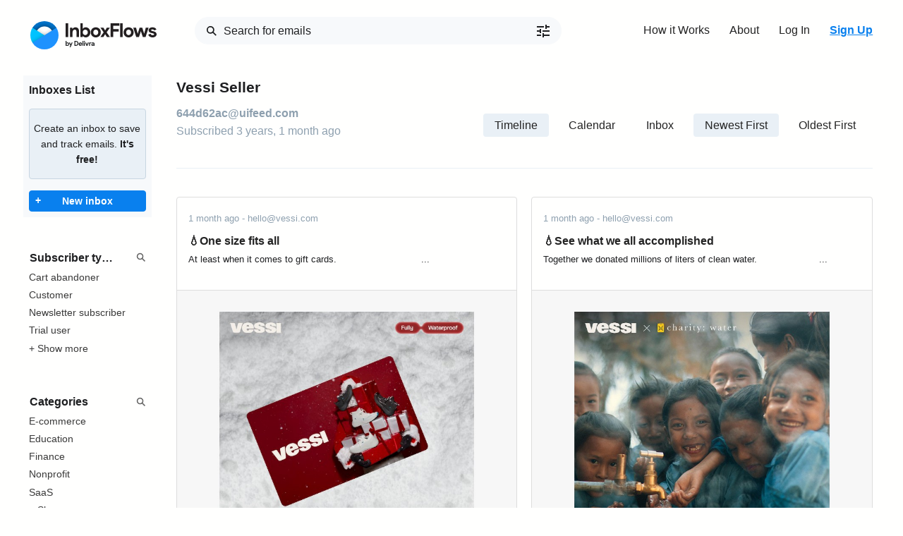

--- FILE ---
content_type: text/html; charset=utf-8
request_url: https://inboxflows.com/emails/subscriber/Vessi/
body_size: 35740
content:


<!DOCTYPE html>
<html lang="en" class=" text-gray-900 antialiased leading-tight">
    
    <head>
        <title>Vessi Seller</title>
        <meta name="description" content="Emails from Vessi sent to a Seller">
        <meta name="keywords" content="email, marketing, intelligence, tracking, competitor, monitoring">

        
<meta property="og:type" content="website">
<meta property="og:title" content="Vessi Seller">
<meta property="og:description" content="Emails from Vessi sent to a Seller">
<meta property="og:url" content="https://inboxflows.com/" />
<meta name="twitter:card" content="summary" />
<meta name="twitter:site" content="@inboxflows" />


    <meta property="og:image" content="https://inboxflows.com/static/website/images/logo.png">
    <meta name='twitter:image:src' content="https://inboxflows.com/static/website/images/logo.png" />




        <meta name="viewport" content="width=device-width, initial-scale=1.0, maximum-scale=1.0, user-scalable=no">
    	
            <link rel="stylesheet" type="text/css" href="/static/website/styles/style.css?v=5" />
    	
      
      

        <link rel="apple-touch-icon" sizes="57x57" href="/static/website/images/icons/apple-icon-57x57.png">
        <link rel="apple-touch-icon" sizes="60x60" href="/static/website/images/icons/apple-icon-60x60.png">
        <link rel="apple-touch-icon" sizes="72x72" href="/static/website/images/icons/apple-icon-72x72.png">
        <link rel="apple-touch-icon" sizes="76x76" href="/static/website/images/icons/apple-icon-76x76.png">
        <link rel="apple-touch-icon" sizes="114x114" href="/static/website/images/icons/apple-icon-114x114.png">
        <link rel="apple-touch-icon" sizes="120x120" href="/static/website/images/icons/apple-icon-120x120.png">
        <link rel="apple-touch-icon" sizes="144x144" href="/static/website/images/icons/apple-icon-144x144.png">
        <link rel="apple-touch-icon" sizes="152x152" href="/static/website/images/icons/apple-icon-152x152.png">
        <link rel="apple-touch-icon" sizes="180x180" href="/static/website/images/icons/apple-icon-180x180.png">
        <link rel="icon" type="image/png" sizes="192x192"  href="/static/website/images/icons/android-icon-192x192.png">
        <link rel="icon" type="image/png" sizes="32x32" href="/static/website/images/icons/favicon-32x32.png">
        <link rel="icon" type="image/png" sizes="96x96" href="/static/website/images/icons/favicon-96x96.png">
        <link rel="icon" type="image/png" sizes="16x16" href="/static/website/images/icons/favicon-16x16.png">

        <link rel="shortcut icon" type="image/png" href="/static/website/images/logo.png"/>

        <meta name="msapplication-TileColor" content="#f9f4ef">
        <meta name="msapplication-TileImage" content="/static/website/images/icons/ms-icon-144x144.png">
        <meta name="theme-color" content="#f9f4ef">
		<meta name="facebook-domain-verification" content="224fmr4i4yxwl5db13l2uyw2ezly9u" />


    	
		<!-- Google Tag Manager -->
		<script>
			(function(w,d,s,l,i){w[l]=w[l]||[];w[l].push({'gtm.start':
			new Date().getTime(),event:'gtm.js'});var f=d.getElementsByTagName(s)[0],
			j=d.createElement(s),dl=l!='dataLayer'?'&l='+l:'';j.async=true;j.src=
			'https://www.googletagmanager.com/gtm.js?id='+i+dl;f.parentNode.insertBefore(j,f);
			})(window,document,'script','dataLayer','GTM-MWGPPRP');
		</script>
		<!-- End Google Tag Manager -->

		<script language="javascript" type="text/javascript" src="https://editor.ne16.com/Subscribe/Subscribe.js"></script>
		<script type="text/javascript" src="https://www.google.com/recaptcha/api.js?render=explicit" async defer></script>
    	

        
        

    </head>

    

    <body class="">
		<!-- Google Tag Manager (noscript) -->
		<noscript><iframe src="https://www.googletagmanager.com/ns.html?id=GTM-MWGPPRP" height="0" width="0" style="display:none;visibility:hidden"></iframe></noscript>
		<!-- End Google Tag Manager (noscript) -->

        
            
        

        <div>
            <header id="main-header">
                
                  <nav>
                    <ul class="nav-container list-inline">
                      <li><a href="/"><svg width="179" height="40" viewBox="0 0 179 40" fill="none" xmlns="http://www.w3.org/2000/svg">
<path d="M50 28.0969H51.25V30.8173C51.3808 30.6037 51.566 30.4286 51.7866 30.3098C52.0619 30.1629 52.3711 30.0909 52.6831 30.1011C52.9782 30.0996 53.27 30.1632 53.5378 30.2874C53.8074 30.4112 54.0507 30.5856 54.2543 30.8013C54.4664 31.0314 54.6332 31.2995 54.746 31.5914C54.9851 32.238 54.9851 32.9488 54.746 33.5955C54.6323 33.886 54.4656 34.1528 54.2543 34.3824C54.0518 34.5993 53.8082 34.7739 53.5378 34.8963C53.27 35.0204 52.9782 35.084 52.6831 35.0826C52.3711 35.0927 52.0619 35.0207 51.7866 34.8738C51.5448 34.7568 51.3352 34.5826 51.1761 34.3663V34.9316H50V28.0969ZM52.426 33.9295C52.5884 33.9298 52.7491 33.897 52.8984 33.8332C53.0503 33.7689 53.188 33.675 53.3033 33.557C53.4186 33.439 53.5092 33.2992 53.5699 33.1459C53.7114 32.79 53.7114 32.3936 53.5699 32.0378C53.5092 31.8844 53.4186 31.7447 53.3033 31.6266C53.188 31.5086 53.0503 31.4148 52.8984 31.3505C52.7489 31.2876 52.5882 31.2559 52.426 31.2573C52.2642 31.2558 52.1036 31.2864 51.9537 31.3473C51.8043 31.407 51.6687 31.4967 51.5552 31.6106C51.4375 31.7311 51.3438 31.8728 51.2789 32.0282C51.1426 32.3916 51.1426 32.7921 51.2789 33.1555C51.3446 33.3114 51.4382 33.454 51.5552 33.5762C51.6688 33.6893 51.8044 33.7778 51.9537 33.8364C52.0984 33.8963 52.2533 33.9279 52.4099 33.9295H52.426Z" fill="#1F2123"/>
<path d="M56.7092 34.7004L54.7427 30.2552H56.1661L57.384 33.1202L58.5536 30.2552H59.961L57.0273 37H55.6809L56.7092 34.7004Z" fill="#1F2123"/>
<path d="M62.3901 28.0968H64.7005C65.1988 28.0898 65.6942 28.1736 66.1625 28.3441C66.577 28.4989 66.9546 28.7385 67.2711 29.0475C67.58 29.3536 67.8189 29.7228 67.9716 30.1299C68.1389 30.572 68.2217 31.0415 68.2158 31.5142C68.222 31.99 68.1392 32.4627 67.9716 32.9081C67.8188 33.3133 67.5798 33.6804 67.2711 33.984C66.9551 34.2922 66.5772 34.5298 66.1625 34.681C65.6948 34.8542 65.1991 34.9391 64.7005 34.9315H62.3901V28.0968ZM64.6394 33.7078C64.977 33.7137 65.3131 33.6605 65.6323 33.5505C65.9012 33.4579 66.146 33.3065 66.3489 33.1072C66.5423 32.9128 66.6885 32.6765 66.7762 32.4167C66.969 31.8304 66.969 31.1979 66.7762 30.6117C66.6885 30.3518 66.5423 30.1156 66.3489 29.9211C66.1454 29.7219 65.9009 29.5695 65.6323 29.4747C65.3128 29.3659 64.9769 29.3127 64.6394 29.3173H63.6754V33.7078H64.6394Z" fill="#1F2123"/>
<path d="M73.2994 33.8043C73.0894 34.1803 72.789 34.4982 72.4254 34.7293C72.0224 34.9742 71.5569 35.097 71.0855 35.0826C70.7465 35.0863 70.4102 35.023 70.0958 34.8963C69.8008 34.7781 69.5329 34.6011 69.3086 34.376C69.0847 34.1507 68.9078 33.8832 68.788 33.5891C68.6622 33.2724 68.5989 32.9342 68.6016 32.5934C68.5995 32.2634 68.6617 31.9361 68.7848 31.6299C68.9003 31.3355 69.0716 31.0661 69.2893 30.8366C69.5091 30.6101 69.7696 30.4271 70.0573 30.297C70.3663 30.1625 70.7002 30.0947 71.0373 30.0979C71.3807 30.0912 71.7218 30.1546 72.0398 30.2842C72.3194 30.4003 72.5704 30.5756 72.7757 30.7981C72.9768 31.0252 73.1298 31.2907 73.2255 31.5785C73.3271 31.8896 73.378 32.2149 73.3765 32.5421V32.6834C73.3736 32.7186 73.3736 32.7541 73.3765 32.7894C73.3731 32.8246 73.3731 32.8601 73.3765 32.8954H69.842C69.8616 33.0679 69.9151 33.2349 69.9994 33.3868C70.0746 33.5194 70.1751 33.6362 70.295 33.7304C70.4095 33.8211 70.5404 33.8887 70.6806 33.9296C70.8204 33.9707 70.9655 33.9912 71.1112 33.9906C71.3621 34.0006 71.61 33.9334 71.8213 33.7979C72.0069 33.6712 72.1591 33.5015 72.2648 33.3032L73.2994 33.8043ZM72.1716 31.9896C72.1601 31.8934 72.1318 31.7999 72.088 31.7134C72.0371 31.6058 71.9662 31.5088 71.8792 31.4276C71.7802 31.3327 71.6633 31.2585 71.5353 31.2092C71.3787 31.1484 71.2117 31.119 71.0437 31.1225C70.7895 31.1192 70.5412 31.1993 70.3368 31.3505C70.1279 31.5128 69.977 31.738 69.9062 31.9928L72.1716 31.9896Z" fill="#1F2123"/>
<path d="M73.9419 34.9316V28.0969H75.1913V34.9316H73.9419Z" fill="#1F2123"/>
<path d="M76.6698 29.6225C76.5596 29.6255 76.45 29.6047 76.3486 29.5615C76.2522 29.5212 76.164 29.4635 76.0885 29.3912C76.017 29.3175 75.9593 29.2316 75.9183 29.1375C75.8757 29.0359 75.8549 28.9265 75.8572 28.8163C75.8542 28.7061 75.875 28.5966 75.9183 28.4951C75.9593 28.4011 76.017 28.3151 76.0885 28.2414C76.163 28.1671 76.2514 28.1082 76.3486 28.068C76.4506 28.0264 76.5598 28.0057 76.6698 28.007C76.776 28.0051 76.8815 28.0249 76.9799 28.0652C77.0782 28.1055 77.1672 28.1655 77.2415 28.2414C77.3179 28.3151 77.3786 28.4034 77.4201 28.5011C77.4615 28.5988 77.4829 28.7038 77.4829 28.8099C77.4829 28.916 77.4615 29.021 77.4201 29.1187C77.3786 29.2164 77.3179 29.3047 77.2415 29.3784C77.1677 29.4556 77.0789 29.5171 76.9807 29.559C76.8824 29.601 76.7767 29.6226 76.6698 29.6225V29.6225ZM76.0467 34.9316V30.2552H77.3122V34.9316H76.0467Z" fill="#1F2123"/>
<path d="M77.6499 30.2552H79.0734L80.2719 33.2647L81.4769 30.2552H82.8907L80.876 34.9316H79.6453L77.6499 30.2552Z" fill="#1F2123"/>
<path d="M83.2061 30.2553H84.3821V30.8976C84.4672 30.7759 84.5701 30.6677 84.6874 30.5764C84.7841 30.4804 84.892 30.3963 85.0087 30.3259C85.1296 30.2546 85.2578 30.1964 85.3911 30.1525C85.5232 30.1111 85.6607 30.0894 85.7992 30.0883C85.9423 30.0851 86.0851 30.1024 86.2233 30.1396C86.3287 30.1721 86.4292 30.2185 86.5221 30.2777L86.2008 31.3954C86.121 31.3559 86.0369 31.3257 85.9502 31.3055C85.8384 31.2804 85.7241 31.2686 85.6096 31.2702C85.4484 31.2684 85.2891 31.3036 85.1436 31.373C85.004 31.439 84.881 31.5356 84.7838 31.6556C84.6821 31.7828 84.6048 31.9276 84.5556 32.0828C84.5002 32.255 84.4731 32.435 84.4753 32.6159V34.9316H83.2221L83.2061 30.2553Z" fill="#1F2123"/>
<path d="M89.7094 34.4338C89.5316 34.617 89.3268 34.7719 89.1021 34.8931C88.8589 35.0281 88.5832 35.0937 88.3052 35.0826C88.0728 35.0843 87.842 35.0441 87.624 34.9637C87.4196 34.8915 87.2302 34.7827 87.0649 34.6426C86.906 34.5017 86.779 34.3288 86.6921 34.1351C86.6016 33.9331 86.5556 33.7141 86.5572 33.4927C86.556 33.2704 86.6054 33.0508 86.7018 32.8504C86.7981 32.6565 86.9351 32.4856 87.1034 32.3493C87.2829 32.2054 87.4878 32.0964 87.7075 32.0282C87.9542 31.9528 88.2111 31.916 88.4691 31.919C88.7216 31.9132 88.9739 31.9369 89.221 31.9896C89.387 32.0274 89.5502 32.0768 89.7094 32.1374V31.9928C89.7111 31.8747 89.6853 31.7577 89.634 31.6512C89.5827 31.5448 89.5073 31.4517 89.4138 31.3794C89.2055 31.2129 88.9445 31.1263 88.6779 31.1353C88.4698 31.1342 88.2641 31.1805 88.0765 31.2707C87.8889 31.3608 87.7242 31.4924 87.5951 31.6556L86.6889 31.0357C86.9301 30.7305 87.2401 30.4867 87.5936 30.3243C87.9471 30.1618 88.3341 30.0853 88.7229 30.1011C89.3208 30.0598 89.9128 30.2418 90.3842 30.6118C90.5835 30.8074 90.7378 31.0441 90.8366 31.3053C90.9353 31.5665 90.9761 31.846 90.9561 32.1245V34.9316H89.7254L89.7094 34.4338ZM89.7094 33.0302C89.5632 32.9623 89.4116 32.9065 89.2563 32.8632C89.0894 32.8209 88.9176 32.8004 88.7454 32.8022C88.4984 32.7863 88.2535 32.8555 88.0513 32.9981C87.976 33.0538 87.915 33.1264 87.8731 33.2102C87.8312 33.2939 87.8097 33.3863 87.8103 33.4799C87.8085 33.5695 87.8286 33.6582 87.8689 33.7383C87.9092 33.8183 87.9686 33.8873 88.0417 33.9392C88.1988 34.0521 88.388 34.1117 88.5815 34.1094C88.732 34.1122 88.8816 34.0852 89.0216 34.0301C89.1617 33.975 89.2895 33.8928 89.3977 33.7882C89.4963 33.6897 89.5748 33.573 89.629 33.4446C89.6836 33.3133 89.7109 33.1724 89.7094 33.0302V33.0302Z" fill="#1F2123"/>
<path d="M50 3H53.692V22.5694H50V3Z" fill="#231F20"/>
<path d="M59.6172 10.9268C60.0381 10.2523 60.8222 9.71914 61.5452 9.32087C62.2923 8.92015 63.1298 8.71777 63.9776 8.73311C64.7367 8.71755 65.491 8.85633 66.1947 9.14101C66.8045 9.39649 67.3436 9.79534 67.766 10.3037C68.1938 10.8369 68.5096 11.4508 68.6947 12.1087C68.9142 12.8674 69.0224 13.6539 69.016 14.4437V22.5631H65.4236V14.8901C65.4236 13.9266 65.2115 13.2071 64.7809 12.7446C64.5366 12.5014 64.243 12.3134 63.9198 12.1932C63.5967 12.0729 63.2515 12.0233 62.9076 12.0477C62.4587 12.0426 62.016 12.1532 61.6223 12.3689C61.2452 12.581 60.9168 12.8699 60.6583 13.2168C60.3836 13.5967 60.18 14.0233 60.0574 14.4758C59.9187 14.9779 59.8495 15.4966 59.8518 16.0174V22.5791H56.2529V9.18597H59.6172V10.9268Z" fill="#231F20"/>
<path d="M70.9502 3H74.3145V10.7886C74.6358 10.2233 75.3684 9.74155 76.0625 9.34008C76.851 8.9158 77.7381 8.70853 78.6331 8.73947C79.4784 8.73621 80.3142 8.91819 81.0816 9.27262C81.8544 9.62599 82.5508 10.1268 83.1316 10.7468C83.7397 11.3998 84.2174 12.1629 84.5391 12.9951C85.2331 14.8465 85.2331 16.8864 84.5391 18.7378C84.2174 19.5699 83.7397 20.333 83.1316 20.986C82.5508 21.6061 81.8544 22.1069 81.0816 22.4602C80.3142 22.8147 79.4784 22.9967 78.6331 22.9934C77.7381 23.0243 76.851 22.8171 76.0625 22.3928C75.3684 21.9913 74.6422 21.5095 74.3145 20.9443V22.5502H70.9502V3ZM77.894 19.7013C78.3599 19.7036 78.8214 19.6107 79.25 19.4283C79.6743 19.2498 80.0596 18.9901 80.3843 18.6639C80.7202 18.3162 80.9864 17.9073 81.1684 17.4595C81.5666 16.4392 81.5666 15.3065 81.1684 14.2862C80.9831 13.8387 80.7137 13.431 80.3747 13.085C80.05 12.7588 79.6647 12.4992 79.2404 12.3206C78.8117 12.1382 78.3503 12.0453 77.8844 12.0476C77.4212 12.0462 76.962 12.1334 76.5316 12.3046C76.1067 12.476 75.7208 12.7317 75.3973 13.0561C75.0572 13.4024 74.7877 13.8115 74.6037 14.2605C74.2081 15.2946 74.2081 16.4382 74.6037 17.4723C74.7868 17.9209 75.0565 18.329 75.3973 18.6735C75.7199 19 76.1059 19.2568 76.5316 19.4283C76.9637 19.6066 77.4266 19.6983 77.894 19.6981V19.7013Z" fill="#231F20"/>
<path d="M92.7781 8.73942C93.7572 8.72736 94.729 8.90853 95.6379 9.27257C96.4803 9.60607 97.245 10.1092 97.8846 10.7507C98.5242 11.3922 99.0249 12.1583 99.3556 13.0015C100.067 14.8497 100.067 16.8959 99.3556 18.7441C99.0238 19.5882 98.5216 20.3549 97.8803 20.9965C97.239 21.638 96.4724 22.1406 95.6282 22.473C93.7892 23.184 91.7509 23.184 89.9119 22.473C89.0695 22.1395 88.3047 21.6364 87.6652 20.9949C87.0256 20.3534 86.5249 19.5873 86.1941 18.7441C85.4828 16.8959 85.4828 14.8497 86.1941 13.0015C86.5249 12.1583 87.0256 11.3922 87.6652 10.7507C88.3047 10.1092 89.0695 9.60607 89.9119 9.27257C90.8227 8.90762 91.7968 8.72643 92.7781 8.73942V8.73942ZM92.7781 19.698C93.233 19.6995 93.6837 19.6122 94.1052 19.4411C94.5309 19.2696 94.9169 19.0128 95.2394 18.6863C95.5783 18.3428 95.8439 17.9342 96.0203 17.4851C96.3985 16.4479 96.3985 15.3105 96.0203 14.2733C95.8432 13.8237 95.5777 13.4142 95.2394 13.0689C94.9159 12.7445 94.5301 12.4888 94.1052 12.3173C93.2492 11.9746 92.2941 11.9746 91.4382 12.3173C91.0188 12.4922 90.6378 12.7475 90.3167 13.0689C89.9795 13.4143 89.7151 13.8239 89.5391 14.2733C89.1609 15.3105 89.1609 16.4479 89.5391 17.4851C89.7143 17.934 89.9788 18.3427 90.3167 18.6863C90.6368 19.0097 91.018 19.2662 91.4382 19.4411C91.8635 19.6143 92.3189 19.7016 92.7781 19.698V19.698Z" fill="#231F20"/>
<path d="M103.905 15.7637L99.3105 9.17627H103.549L106.052 13.2135L108.481 9.17627H112.858L108.16 15.7637L112.864 22.5694H108.635L106.065 18.423L103.494 22.5694H99.2559L103.905 15.7637Z" fill="#231F20"/>
<path d="M113.828 3H126.241V6.49764H117.517V11.2543H125.367V14.7519H117.517V22.5694H113.828V3Z" fill="#231F20"/>
<path d="M127.292 22.5694V3H130.874V22.5694H127.292Z" fill="#231F20"/>
<path d="M139.329 8.73946C140.307 8.7274 141.278 8.90858 142.185 9.2726C143.028 9.60657 143.793 10.1098 144.433 10.7512C145.073 11.3926 145.574 12.1585 145.906 13.0015C146.618 14.8497 146.618 16.896 145.906 18.7442C145.574 19.5871 145.073 20.353 144.433 20.9944C143.793 21.6358 143.028 22.1391 142.185 22.4731C140.347 23.1841 138.31 23.1841 136.472 22.4731C135.63 22.1391 134.865 21.6358 134.225 20.9944C133.585 20.353 133.083 19.5871 132.751 18.7442C132.04 16.896 132.04 14.8497 132.751 13.0015C133.083 12.1585 133.585 11.3926 134.225 10.7512C134.865 10.1098 135.63 9.60657 136.472 9.2726C137.38 8.90858 138.351 8.7274 139.329 8.73946V8.73946ZM139.329 19.6981C139.784 19.6995 140.234 19.6123 140.656 19.4411C141.082 19.2697 141.468 19.0128 141.79 18.6864C142.129 18.3428 142.395 17.9342 142.571 17.4852C142.949 16.4479 142.949 15.3106 142.571 14.2734C142.394 13.8237 142.128 13.4142 141.79 13.0689C141.467 12.7445 141.081 12.4889 140.656 12.3174C140.234 12.1478 139.783 12.0606 139.329 12.0604C138.87 12.0578 138.414 12.1451 137.989 12.3174C137.569 12.4915 137.188 12.7469 136.867 13.0689C136.529 13.4135 136.265 13.8233 136.09 14.2734C135.707 15.3098 135.707 16.4487 136.09 17.4852C136.264 17.9346 136.529 18.3435 136.867 18.6864C137.187 19.0104 137.568 19.267 137.989 19.4411C138.414 19.615 138.869 19.7023 139.329 19.6981Z" fill="#231F20"/>
<path d="M145.839 9.17627H149.859L152.172 17.8899L154.92 9.17627H158.608L161.385 17.8899L163.666 9.17627H167.631L163.338 22.5694H159.482L156.706 14.1224L153.933 22.5694H150.132L145.839 9.17627Z" fill="#231F20"/>
<path d="M173.293 23.0063C172.501 23.0204 171.712 22.9121 170.954 22.6851C170.32 22.4919 169.721 22.2015 169.177 21.8243C168.686 21.4847 168.252 21.0695 167.891 20.5942C167.564 20.1633 167.297 19.6901 167.098 19.1875L170.311 17.8192C170.567 18.4439 170.999 18.9806 171.554 19.3641C172.071 19.7 172.676 19.8755 173.293 19.8684C173.835 19.8967 174.374 19.7744 174.851 19.5151C175.014 19.4374 175.153 19.318 175.254 19.169C175.355 19.02 175.414 18.8468 175.426 18.6671C175.428 18.4906 175.384 18.3167 175.301 18.1612C175.217 18.0058 175.096 17.8738 174.948 17.7775C174.436 17.4777 173.876 17.2701 173.293 17.164L171.407 16.7529C170.958 16.6544 170.522 16.508 170.105 16.3161C169.666 16.1206 169.257 15.8631 168.891 15.5517C168.522 15.238 168.216 14.8578 167.988 14.4308C167.741 13.9584 167.619 13.4313 167.631 12.8988C167.619 12.2895 167.765 11.6877 168.055 11.1516C168.342 10.6372 168.739 10.193 169.218 9.85078C169.746 9.48054 170.333 9.20351 170.954 9.03177C171.652 8.83726 172.375 8.74106 173.1 8.74593C174.283 8.72506 175.454 8.98251 176.519 9.49748C177.523 9.99911 178.309 10.8484 178.733 11.8871L175.639 13.1397C175.41 12.6384 175.013 12.2328 174.517 11.993C174.058 11.7633 173.552 11.6414 173.039 11.6365C172.572 11.6284 172.111 11.7389 171.699 11.9577C171.539 12.0266 171.401 12.1395 171.302 12.2833C171.203 12.4271 171.147 12.5959 171.14 12.7703C171.143 12.9259 171.189 13.0776 171.274 13.2081C171.358 13.3387 171.478 13.4429 171.619 13.509C172.026 13.7233 172.458 13.8883 172.904 14.0004L174.954 14.4918C176.321 14.8194 177.337 15.3429 178.003 16.0624C178.659 16.7558 179.016 17.6781 179 18.6318C179.001 19.2123 178.861 19.7845 178.591 20.2987C178.306 20.8433 177.91 21.3224 177.428 21.7055C176.891 22.1347 176.278 22.4613 175.622 22.669C174.869 22.9077 174.083 23.0216 173.293 23.0063Z" fill="#231F20"/>
<mask id="mask0_471_4729" style="mask-type:alpha" maskUnits="userSpaceOnUse" x="0" y="0" width="40" height="40">
<rect width="40" height="40" rx="20" fill="white"/>
</mask>
<g mask="url(#mask0_471_4729)">
<rect width="40" height="40" fill="#0071C6"/>
<g filter="url(#filter0_d_471_4729)">
<rect x="7.5" y="7.5" width="25" height="25" rx="12.5" fill="white"/>
</g>
<g filter="url(#filter1_d_471_4729)">
<path fill-rule="evenodd" clip-rule="evenodd" d="M0 7.5L40 32.5H0V7.5Z" fill="#00C3FF"/>
</g>
<g filter="url(#filter2_d_471_4729)">
<path fill-rule="evenodd" clip-rule="evenodd" d="M40 7.5V32.5V40H0V32.5L40 7.5Z" fill="#1E92FE"/>
</g>
</g>
<defs>
<filter id="filter0_d_471_4729" x="2.5" y="2.5" width="35" height="35" filterUnits="userSpaceOnUse" color-interpolation-filters="sRGB">
<feFlood flood-opacity="0" result="BackgroundImageFix"/>
<feColorMatrix in="SourceAlpha" type="matrix" values="0 0 0 0 0 0 0 0 0 0 0 0 0 0 0 0 0 0 127 0" result="hardAlpha"/>
<feOffset/>
<feGaussianBlur stdDeviation="2.5"/>
<feColorMatrix type="matrix" values="0 0 0 0 0 0 0 0 0 0 0 0 0 0 0 0 0 0 0.5 0"/>
<feBlend mode="normal" in2="BackgroundImageFix" result="effect1_dropShadow_471_4729"/>
<feBlend mode="normal" in="SourceGraphic" in2="effect1_dropShadow_471_4729" result="shape"/>
</filter>
<filter id="filter1_d_471_4729" x="-5" y="2.5" width="50" height="35" filterUnits="userSpaceOnUse" color-interpolation-filters="sRGB">
<feFlood flood-opacity="0" result="BackgroundImageFix"/>
<feColorMatrix in="SourceAlpha" type="matrix" values="0 0 0 0 0 0 0 0 0 0 0 0 0 0 0 0 0 0 127 0" result="hardAlpha"/>
<feOffset/>
<feGaussianBlur stdDeviation="2.5"/>
<feColorMatrix type="matrix" values="0 0 0 0 0 0 0 0 0 0 0 0 0 0 0 0 0 0 0.2 0"/>
<feBlend mode="normal" in2="BackgroundImageFix" result="effect1_dropShadow_471_4729"/>
<feBlend mode="normal" in="SourceGraphic" in2="effect1_dropShadow_471_4729" result="shape"/>
</filter>
<filter id="filter2_d_471_4729" x="-5" y="2.5" width="50" height="42.5" filterUnits="userSpaceOnUse" color-interpolation-filters="sRGB">
<feFlood flood-opacity="0" result="BackgroundImageFix"/>
<feColorMatrix in="SourceAlpha" type="matrix" values="0 0 0 0 0 0 0 0 0 0 0 0 0 0 0 0 0 0 127 0" result="hardAlpha"/>
<feOffset/>
<feGaussianBlur stdDeviation="2.5"/>
<feColorMatrix type="matrix" values="0 0 0 0 0 0 0 0 0 0 0 0 0 0 0 0 0 0 0.2 0"/>
<feBlend mode="normal" in2="BackgroundImageFix" result="effect1_dropShadow_471_4729"/>
<feBlend mode="normal" in="SourceGraphic" in2="effect1_dropShadow_471_4729" result="shape"/>
</filter>
</defs>
</svg>
</a></li>
                      <li class="search">
                          <form method="get" action="/search/" class="navbar-form navbar-left navbar-search hidden-xs empty" data-selected-position="0">
                              <div class="form-group">
                                <input type="text" class="form-control" autocomplete="off" name="q" id="id_q" placeholder="Search for emails" >
                              </div>
                              <div id="advancedSearchFields">
                                <input disabled type="hidden" name="date">
                                <input disabled type="hidden" name="brand">
                                <input disabled type="hidden" name="keywords">
                                <input disabled type="hidden" name="subject">
                                <input disabled type="hidden" name="body">
                                <input disabled type="hidden" name="type">
                                <input disabled type="hidden" name="category">
                                <input disabled type="hidden" name="preview">
                              </div>
                              <a class="search-filter-toggle" href="/search/filters/" style="position: absolute; right: .5rem; top: 2px; z-index: 9;">
                                <svg width="24" height="24" viewBox="0 0 24 24" fill="#1E1F21" xmlns="http://www.w3.org/2000/svg">
                                <path d="M3 17V19H9V17H3ZM3 5V7H13V5H3ZM13 21V19H21V17H13V15H11V21H13ZM7 9V11H3V13H7V15H9V9H7ZM21 13V11H11V13H21ZM15 9H17V7H21V5H17V3H15V9Z" fill="#1E1F21"/>
                                </svg>
                              </a>
                           </form>
                      </li>
                      <li class="hidden-sm hidden-xs"><a href="/how-it-works/">How it Works</a></li>
                      <li class="hidden-sm hidden-xs"><a href="/about/">About</a></li>
                      
                        <li><a href="/login/">Log In</a></li>
                        <li><a class="highlighted" href="/signup/">Sign Up</a></li>
                      
                    </ul>
                  </nav>
                
                
                
            </header>

            <main class="container">
                <div id="loading-indicator">
                </div>
                
<div>
    <div class="row">
        <button class="button button-primary button-xs filters-button">Filters</button>
<div class="col-2 filters-wrapper">
    <div class="close-all-filters">
        <svg class="close-icon" width="14" height="14px" viewBox="0 0 62 61" fill="none" xmlns="http://www.w3.org/2000/svg">
            <path d="M6.35356 5.64645L56.3536 55.6465M5.65004 55.6429L55.65 6.6429" stroke="black" stroke-width="15"/>
        </svg>
    </div>

    <div class="well tiny-well filter-section" style="margin-top: .5rem;">
      <h3 style="font-weight: 600; font-size: 16px; margin-bottom: .5rem;">Inboxes List</h3>
      
          <p class="alert alert-classic">Create an inbox to save and track emails. <strong>It's free!</strong></p>
      
      <a class="button button-primary button-xs button-block" style="position: relative; margin-top: 1rem;" href="/inbox/create/"><span style="position: absolute; left: .5rem; bottom: .25rem;">+</span>New inbox</a>
    </div>
    <div class="filter-section">
        <div class="filter-section-back">
          <a href="/">
            <svg xmlns="http://www.w3.org/2000/svg" fill="none" viewBox="0 0 24 24" stroke="currentColor">
                <path stroke-linecap="round" stroke-linejoin="round" stroke-width="2" d="M10 19l-7-7m0 0l7-7m-7 7h18" />
            </svg>
            <span>Back</span>
          </a>
          <hr />
        </div>
        <div class="filter-section-header">
            <div class="filter-section-title" contenteditable="true" placeholder="Subscriber types" placeholder-focus="Subscriber types"></div>
            <svg class="search-icon" width="14" height="14" viewBox="0 0 18 18" fill="none" xmlns="http://www.w3.org/2000/svg">
                <path d="M10.7397 10.7153L16 15.9757M12.2677 7.13383C12.2677 9.96916 9.96916 12.2677 7.13383 12.2677C4.29849 12.2677 2 9.96916 2 7.13383C2 4.29849 4.29849 2 7.13383 2C9.96916 2 12.2677 4.29849 12.2677 7.13383Z" stroke-width="2.00141"/>
            </svg>
            <svg class="close-icon" width="14" height="14px" xmlns="http://www.w3.org/2000/svg" class="h-6 w-6" fill="none" viewBox="0 0 24 24" stroke="currentColor">
              <path stroke-linecap="round" stroke-linejoin="round" stroke-width="2" d="M6 18L18 6M6 6l12 12" />
            </svg>
        </div>
        <ul class="list-unstyled filter-section-popular">
            
                <li ><a href="/subscriber-type/cart-abandoner/">Cart abandoner</a></li>
            
                <li ><a href="/subscriber-type/customer/">Customer</a></li>
            
                <li ><a href="/subscriber-type/newsletter-subscriber/">Newsletter subscriber</a></li>
            
                <li ><a href="/subscriber-type/trial-user/">Trial user</a></li>
            
            <li class="show-more-filters-button"><a href="/filters/">+ Show more</a></li>
        </ul>
        <ul class="list-unstyled filter-section-all" data-selected-position="0">
            
                <li ><a href="/subscriber-type/business-user/">Business user</a></li>
            
                <li ><a href="/subscriber-type/candidate/">Candidate</a></li>
            
                <li ><a href="/subscriber-type/cart-abandoner/">Cart abandoner</a></li>
            
                <li ><a href="/subscriber-type/contributor/">Contributor</a></li>
            
                <li ><a href="/subscriber-type/course-customer/">Course customer</a></li>
            
                <li ><a href="/subscriber-type/creator/">Creator</a></li>
            
                <li ><a href="/subscriber-type/customer/">Customer</a></li>
            
                <li ><a href="/subscriber-type/delivery-driver/">Delivery driver</a></li>
            
                <li ><a href="/subscriber-type/demo-requester/">Demo requester</a></li>
            
                <li ><a href="/subscriber-type/document-signer/">Document signer</a></li>
            
                <li ><a href="/subscriber-type/donor/">Donor</a></li>
            
                <li ><a href="/subscriber-type/employer/">Employer</a></li>
            
                <li ><a href="/subscriber-type/invited-user/">Invited user</a></li>
            
                <li ><a href="/subscriber-type/newsletter-subscriber/">Newsletter subscriber</a></li>
            
                <li ><a href="/subscriber-type/pre-launch-subscriber/">Pre-launch subscriber</a></li>
            
                <li ><a href="/subscriber-type/registered-user/">Registered user</a></li>
            
                <li ><a href="/subscriber-type/reviewer/">Reviewer</a></li>
            
                <li ><a href="/subscriber-type/seller/">Seller</a></li>
            
                <li ><a href="/subscriber-type/signup-abandoner/">Signup abandoner</a></li>
            
                <li ><a href="/subscriber-type/teacher/">Teacher</a></li>
            
                <li ><a href="/subscriber-type/trial-user/">Trial user</a></li>
            
        </ul>
    </div>
    <div class="filter-section">
        <div class="filter-section-back">
          <a href="/">
            <svg xmlns="http://www.w3.org/2000/svg" fill="none" viewBox="0 0 24 24" stroke="currentColor">
                <path stroke-linecap="round" stroke-linejoin="round" stroke-width="2" d="M10 19l-7-7m0 0l7-7m-7 7h18" />
            </svg>
            <span>Back</span>
          </a>
          <hr />
        </div>
        <div class="filter-section-header">
            <div class="filter-section-title" contenteditable="true" placeholder="Categories" placeholder-focus="Categories"></div>
            <svg class="search-icon" width="14" height="14" viewBox="0 0 18 18" fill="none" xmlns="http://www.w3.org/2000/svg">
                <path d="M10.7397 10.7153L16 15.9757M12.2677 7.13383C12.2677 9.96916 9.96916 12.2677 7.13383 12.2677C4.29849 12.2677 2 9.96916 2 7.13383C2 4.29849 4.29849 2 7.13383 2C9.96916 2 12.2677 4.29849 12.2677 7.13383Z" stroke-width="2.00141"/>
            </svg>
            <svg class="close-icon" width="14" height="14px" xmlns="http://www.w3.org/2000/svg" class="h-6 w-6" fill="none" viewBox="0 0 24 24" stroke="currentColor">
              <path stroke-linecap="round" stroke-linejoin="round" stroke-width="2" d="M6 18L18 6M6 6l12 12" />
            </svg>
        </div>
        <ul class="list-unstyled filter-section-popular">
            
                <li ><a href="/category/e-commerce/">E-commerce</a></li>
            
                <li ><a href="/category/education/">Education</a></li>
            
                <li ><a href="/category/finance/">Finance</a></li>
            
                <li ><a href="/category/nonprofit/">Nonprofit</a></li>
            
                <li ><a href="/category/saas/">SaaS</a></li>
            
            <li class="show-more-filters-button"><a href="/filters/">+ Show more</a></li>
        </ul>
        <ul class="list-unstyled filter-section-all" data-selected-position="0">
            
                <li ><a href="/category/accessories/">Accessories</a></li>
            
                <li ><a href="/category/accommodation/">Accommodation</a></li>
            
                <li ><a href="/category/accounting/">Accounting</a></li>
            
                <li ><a href="/category/airline/">Airline</a></li>
            
                <li ><a href="/category/amusement-park/">Amusement Park</a></li>
            
                <li ><a href="/category/analytics/">Analytics</a></li>
            
                <li ><a href="/category/appliances/">Appliances</a></li>
            
                <li ><a href="/category/art/">Art</a></li>
            
                <li ><a href="/category/auction-site/">Auction site</a></li>
            
                <li ><a href="/category/automotive/">Automotive</a></li>
            
                <li ><a href="/category/bank/">Bank</a></li>
            
                <li ><a href="/category/beauty/">Beauty</a></li>
            
                <li ><a href="/category/bike-rental/">Bike Rental</a></li>
            
                <li ><a href="/category/biotechnology/">Biotechnology</a></li>
            
                <li ><a href="/category/books/">Books</a></li>
            
                <li ><a href="/category/crm/">CRM</a></li>
            
                <li ><a href="/category/call-center-software/">Call center software</a></li>
            
                <li ><a href="/category/cameras/">Cameras</a></li>
            
                <li ><a href="/category/cards/">Cards</a></li>
            
                <li ><a href="/category/chrome-plugin/">Chrome plugin</a></li>
            
                <li ><a href="/category/cleaning-products/">Cleaning Products</a></li>
            
                <li ><a href="/category/clothing/">Clothing</a></li>
            
                <li ><a href="/category/coffee/">Coffee</a></li>
            
                <li ><a href="/category/collaboration/">Collaboration</a></li>
            
                <li ><a href="/category/community/">Community</a></li>
            
                <li ><a href="/category/contact-lenses/">Contact lenses</a></li>
            
                <li ><a href="/category/coolers-tumblers/">Coolers / Tumblers</a></li>
            
                <li ><a href="/category/crowd-funding/">Crowd funding</a></li>
            
                <li ><a href="/category/cryptocurrency/">Cryptocurrency</a></li>
            
                <li ><a href="/category/customer-support/">Customer support</a></li>
            
                <li ><a href="/category/dating/">Dating</a></li>
            
                <li ><a href="/category/department-store/">Department store</a></li>
            
                <li ><a href="/category/design-tools/">Design tools</a></li>
            
                <li ><a href="/category/developer-tools/">Developer tools</a></li>
            
                <li ><a href="/category/digital-printing/">Digital printing</a></li>
            
                <li ><a href="/category/restaurantdining/">Dining / Restaurant</a></li>
            
                <li ><a href="/category/direct-to-consumer/">Direct to consumer</a></li>
            
                <li ><a href="/category/domain-names/">Domain names</a></li>
            
                <li ><a href="/category/drinkware/">Drinkware</a></li>
            
                <li ><a href="/category/e-commerce/">E-commerce</a></li>
            
                <li ><a href="/category/ecommerce-store-builder/">E-commerce store builder</a></li>
            
                <li ><a href="/category/education/">Education</a></li>
            
                <li ><a href="/category/electronic-signatures-1/">Electronic signatures</a></li>
            
                <li ><a href="/category/electronics/">Electronics</a></li>
            
                <li ><a href="/category/email/">Email</a></li>
            
                <li ><a href="/category/email-service-provider/">Email Service Provider</a></li>
            
                <li ><a href="/category/email-marketing/">Email marketing</a></li>
            
                <li ><a href="/category/entertainment/">Entertainment</a></li>
            
                <li ><a href="/category/event-management/">Event management</a></li>
            
                <li ><a href="/category/eyewear/">Eyewear</a></li>
            
                <li ><a href="/category/fashion/">Fashion</a></li>
            
                <li ><a href="/category/finance/">Finance</a></li>
            
                <li ><a href="/category/fitness/">Fitness</a></li>
            
                <li ><a href="/category/flight-comparison/">Flight comparisons</a></li>
            
                <li ><a href="/category/food/">Food &amp; Beverage</a></li>
            
                <li ><a href="/category/food-delivery/">Food delivery</a></li>
            
                <li ><a href="/category/form-builder/">Form builder</a></li>
            
                <li ><a href="/category/fragrance/">Fragrance</a></li>
            
                <li ><a href="/category/freelancer-tools/">Freelancer tools</a></li>
            
                <li ><a href="/category/furniture/">Furniture</a></li>
            
                <li ><a href="/category/game/">Game</a></li>
            
                <li ><a href="/category/gaming/">Gaming</a></li>
            
                <li ><a href="/category/gifts/">Gifts</a></li>
            
                <li ><a href="/category/glasses/">Glasses</a></li>
            
                <li ><a href="/category/greetings-cards/">Greetings cards</a></li>
            
                <li ><a href="/category/groceries/">Groceries</a></li>
            
                <li ><a href="/category/hair/">Hair</a></li>
            
                <li ><a href="/category/health/">Health</a></li>
            
                <li ><a href="/category/hiring/">Hiring</a></li>
            
                <li ><a href="/category/home-garden/">Home &amp; Garden</a></li>
            
                <li ><a href="/category/hotel-comparison/">Hotel comparison</a></li>
            
                <li ><a href="/category/hotels/">Hotels</a></li>
            
                <li ><a href="/category/insurance/">Insurance</a></li>
            
                <li ><a href="/category/investing/">Investing</a></li>
            
                <li ><a href="/category/jewelry/">Jewelry</a></li>
            
                <li ><a href="/category/kitchen/">Kitchen</a></li>
            
                <li ><a href="/category/landing-page-builder/">Landing page builder</a></li>
            
                <li ><a href="/category/language-learning/">Language learning</a></li>
            
                <li ><a href="/category/linens/">Linens</a></li>
            
                <li ><a href="/category/lingerie/">Lingerie</a></li>
            
                <li ><a href="/category/Live-chat/">Live chat</a></li>
            
                <li ><a href="/category/luggage/">Luggage / Cases</a></li>
            
                <li ><a href="/category/makeup/">Makeup</a></li>
            
                <li ><a href="/category/marijuana-delivery/">Marijuana delivery</a></li>
            
                <li ><a href="/category/marketing/">Marketing</a></li>
            
                <li ><a href="/category/marketplace/">Marketplace</a></li>
            
                <li ><a href="/category/mattress-company/">Mattress company</a></li>
            
                <li ><a href="/category/meal-delivery-kits/">Meal delivery kits</a></li>
            
                <li ><a href="/category/media/">Media</a></li>
            
                <li ><a href="/category/messaging/">Messaging</a></li>
            
                <li ><a href="/category/museum/">Museum</a></li>
            
                <li ><a href="/category/music/">Music</a></li>
            
                <li ><a href="/category/musical-instruments/">Musical Instruments</a></li>
            
                <li ><a href="/category/nft/">NFT</a></li>
            
                <li ><a href="/category/news/">News</a></li>
            
                <li ><a href="/category/no-code/">No-code</a></li>
            
                <li ><a href="/category/nonprofit/">Nonprofit</a></li>
            
                <li ><a href="/category/nutrition/">Nutrition</a></li>
            
                <li ><a href="/category/online-courses/">Online courses</a></li>
            
                <li ><a href="/category/online-course-platform/">Online-course-platform</a></li>
            
                <li ><a href="/category/outdoor/">Outdoor</a></li>
            
                <li ><a href="/category/password-manager/">Password manager</a></li>
            
                <li ><a href="/category/payments/">Payments</a></li>
            
                <li ><a href="/category/performing-arts/">Performing Arts</a></li>
            
                <li ><a href="/category/personal-finance/">Personal Finance</a></li>
            
                <li ><a href="/category/pet/">Pets</a></li>
            
                <li ><a href="/category/pharmacy/">Pharmacy</a></li>
            
                <li ><a href="/category/photography/">Photography</a></li>
            
                <li ><a href="/category/podcast-hosting/">Podcast Hosting</a></li>
            
                <li ><a href="/category/podcasts/">Podcasts</a></li>
            
                <li ><a href="/category/productivity/">Productivity</a></li>
            
                <li ><a href="/category/project-management/">Project management</a></li>
            
                <li ><a href="/category/property/">Property</a></li>
            
                <li ><a href="/category/proposal-software/">Proposal software</a></li>
            
                <li ><a href="/category/publisher/">Publisher</a></li>
            
                <li ><a href="/category/real-estate/">Real estate</a></li>
            
                <li ><a href="/category/reviews/">Reviews</a></li>
            
                <li ><a href="/category/ride-sharing/">Ride sharing</a></li>
            
                <li ><a href="/category/running/">Running</a></li>
            
                <li ><a href="/category/seo/">SEO</a></li>
            
                <li ><a href="/category/saas/">SaaS</a></li>
            
                <li ><a href="/category/sales-tools/">Sales tools</a></li>
            
                <li ><a href="/category/scooters/">Scooters</a></li>
            
                <li ><a href="/category/shoes/">Shoes</a></li>
            
                <li ><a href="/category/skincare/">Skincare</a></li>
            
                <li ><a href="/category/social-network/">Social network</a></li>
            
                <li ><a href="/category/software/">Software</a></li>
            
                <li ><a href="/category/sports/">Sports</a></li>
            
                <li ><a href="/category/sportsware/">Sportsware</a></li>
            
                <li ><a href="/category/subscription-boxes/">Subscription boxes</a></li>
            
                <li ><a href="/category/sustainable-living/">Sustainable Living</a></li>
            
                <li ><a href="/category/swimwear/">Swimwear</a></li>
            
                <li ><a href="/category/t-shirt-printing/">T-shirt Printing</a></li>
            
                <li ><a href="/category/talent/">Talent</a></li>
            
                <li ><a href="/category/telco/">Telco</a></li>
            
                <li ><a href="/category/toys/">Toys</a></li>
            
                <li ><a href="/category/trains/">Trains</a></li>
            
                <li ><a href="/category/transport/">Transport</a></li>
            
                <li ><a href="/category/travel/">Travel</a></li>
            
                <li ><a href="/category/underwear/">Underwear</a></li>
            
                <li ><a href="/category/vpn/">VPN</a></li>
            
                <li ><a href="/category/video-maker/">Video Maker</a></li>
            
                <li ><a href="/category/video-hosting/">Video hosting</a></li>
            
                <li ><a href="/category/video-streaming/">Video streaming</a></li>
            
                <li ><a href="/category/voucher-coupon-sites/">Voucher/Coupon Sites</a></li>
            
                <li ><a href="/category/watches/">Watches</a></li>
            
                <li ><a href="/category/web-hosting/">Web hosting</a></li>
            
                <li ><a href="/category/website-builder/">Website builder</a></li>
            
                <li ><a href="/category/workforce-management/">Workforce management</a></li>
            
                <li ><a href="/category/writing/">Writing</a></li>
            
        </ul>
    </div>
    <div class="filter-section">
        <div class="filter-section-back">
          <a href="/">
            <svg xmlns="http://www.w3.org/2000/svg" fill="none" viewBox="0 0 24 24" stroke="currentColor">
                <path stroke-linecap="round" stroke-linejoin="round" stroke-width="2" d="M10 19l-7-7m0 0l7-7m-7 7h18" />
            </svg>
            <span>Back</span>
          </a>
          <hr />
        </div>
        <div class="filter-section-header">
            <div class="filter-section-title" contenteditable="true" placeholder="Brands" placeholder-focus="Brands"></div>
            <svg class="search-icon" width="14" height="14" viewBox="0 0 18 18" fill="none" xmlns="http://www.w3.org/2000/svg">
                <path d="M10.7397 10.7153L16 15.9757M12.2677 7.13383C12.2677 9.96916 9.96916 12.2677 7.13383 12.2677C4.29849 12.2677 2 9.96916 2 7.13383C2 4.29849 4.29849 2 7.13383 2C9.96916 2 12.2677 4.29849 12.2677 7.13383Z" stroke-width="2.00141"/>
            </svg>
            <svg class="close-icon" width="14" height="14px" xmlns="http://www.w3.org/2000/svg" class="h-6 w-6" fill="none" viewBox="0 0 24 24" stroke="currentColor">
              <path stroke-linecap="round" stroke-linejoin="round" stroke-width="2" d="M6 18L18 6M6 6l12 12" />
            </svg>
        </div>
        <ul class="list-unstyled filter-section-popular">
            
                <li ><a href="/product/boohoo/">Boohoo</a></li>
            
                <li ><a href="/product/chubbies/">Chubbies</a></li>
            
                <li ><a href="/product/the-inbox/">Delivra - The Inbox</a></li>
            
                <li ><a href="/product/donorschoose/">DonorsChoose</a></li>
            
                <li ><a href="/product/fashion-nova/">Fashion Nova</a></li>
            
                <li ><a href="/product/mvmt/">MVMT</a></li>
            
                <li ><a href="/product/smiley-movement/">Smiley Movement</a></li>
            
            <li class="show-more-filters-button"><a href="/filters/">+ Show more</a></li>
        </ul>
        <ul class="list-unstyled filter-section-all" data-selected-position="0">
            
                <li ><a href="/product/and-other-stories/">&amp; Other Stories</a></li>
            
                <li ><a href="/product/open/">&amp;Open</a></li>
            
                <li ><a href="/product/1-hotels/">1 Hotels</a></li>
            
                <li ><a href="/product/1-and-1/">1&amp;1</a></li>
            
                <li ><a href="/product/1password/">1Password</a></li>
            
                <li ><a href="/product/3dcart/">3dcart</a></li>
            
                <li ><a href="/product/6pm/">6pm</a></li>
            
                <li ><a href="/product/ac-moore/">A.C. Moore</a></li>
            
                <li ><a href="/product/anna-by-radlabs/">ANNA by RadLabs</a></li>
            
                <li ><a href="/product/asos/">ASOS</a></li>
            
                <li ><a href="/product/at-and-t/">AT&amp;T</a></li>
            
                <li ><a href="/product/avi-8/">AVI-8</a></li>
            
                <li ><a href="/product/ayr/">AYR</a></li>
            
                <li ><a href="/product/abercrombie/">Abercrombie</a></li>
            
                <li ><a href="/product/accessorize/">Accessorize</a></li>
            
                <li ><a href="/product/ace-hardware/">Ace Hardware</a></li>
            
                <li ><a href="/product/activecampaign/">ActiveCampaign</a></li>
            
                <li ><a href="/product/acura/">Acura</a></li>
            
                <li ><a href="/product/acuvue/">Acuvue</a></li>
            
                <li ><a href="/product/adapt/">Adapt</a></li>
            
                <li ><a href="/product/adidas/">Adidas</a></li>
            
                <li ><a href="/product/agolde/">Agolde</a></li>
            
                <li ><a href="/product/airbnb/">Airbnb</a></li>
            
                <li ><a href="/product/aircall/">Aircall</a></li>
            
                <li ><a href="/product/airtable/">Airtable</a></li>
            
                <li ><a href="/product/alaskaair/">Alaska Air</a></li>
            
                <li ><a href="/product/aldi/">Aldi</a></li>
            
                <li ><a href="/product/all-saints/">All Saints</a></li>
            
                <li ><a href="/product/allbirds/">Allbirds</a></li>
            
                <li ><a href="/product/almabase/">Almabase</a></li>
            
                <li ><a href="/product/along/">Along</a></li>
            
                <li ><a href="/product/aman-resorts/">Aman Resorts</a></li>
            
                <li ><a href="/product/amazon/">Amazon</a></li>
            
                <li ><a href="/product/ambronite/">Ambronite</a></li>
            
                <li ><a href="/product/american-airlines/">American Airlines</a></li>
            
                <li ><a href="/product/american-apparel/">American Apparel</a></li>
            
                <li ><a href="/product/american-civil-liberties-union/">American Civil Liberties Union</a></li>
            
                <li ><a href="/product/american-girl/">American Girl</a></li>
            
                <li ><a href="/product/american-red-cross/">American Red Cross</a></li>
            
                <li ><a href="/product/anchor/">Anchor</a></li>
            
                <li ><a href="/product/animoto/">Animoto</a></li>
            
                <li ><a href="/product/ann-taylor/">Ann Taylor</a></li>
            
                <li ><a href="/product/anthropologie/">Anthropologie</a></li>
            
                <li ><a href="/product/antidote-street/">Antidote Street</a></li>
            
                <li ><a href="/product/apollo-theater/">Apollo Theater</a></li>
            
                <li ><a href="/product/apple/">Apple</a></li>
            
                <li ><a href="/product/architectural-digest/">Architectural Digest</a></li>
            
                <li ><a href="/product/arizona/">AriZona</a></li>
            
                <li ><a href="/product/aritzia/">Aritzia</a></li>
            
                <li ><a href="/product/armani/">Armani</a></li>
            
                <li ><a href="/product/armani-exchange/">Armani Exchange</a></li>
            
                <li ><a href="/product/armogan/">Armogan</a></li>
            
                <li ><a href="/product/asana/">Asana</a></li>
            
                <li ><a href="/product/asphalt-green/">Asphalt Green</a></li>
            
                <li ><a href="/product/astley-clarke/">Astley Clarke</a></li>
            
                <li ><a href="/product/athletic-brewing/">Athletic Brewing</a></li>
            
                <li ><a href="/product/auberge-resorts/">Auberge Resorts</a></li>
            
                <li ><a href="/product/audemars-piguet/">Audemars Piguet</a></li>
            
                <li ><a href="/product/audi/">Audi</a></li>
            
                <li ><a href="/product/auverture/">Auverture</a></li>
            
                <li ><a href="/product/away/">Away</a></li>
            
                <li ><a href="/product/bbc-iplayer/">BBC iPlayer</a></li>
            
                <li ><a href="/product/becca-cosmetics/">BECCA Cosmetics</a></li>
            
                <li ><a href="/product/bmw/">BMW</a></li>
            
                <li ><a href="/product/baby-brezza/">Baby Brezza</a></li>
            
                <li ><a href="/product/baremetrics/">Baremetrics</a></li>
            
                <li ><a href="/product/barnes-and-noble/">Barnes and Noble</a></li>
            
                <li ><a href="/product/barton-perreira/">Barton Perreira</a></li>
            
                <li ><a href="/product/basecamp/">Basecamp</a></li>
            
                <li ><a href="/product/bath-and-body-works/">Bath &amp; Body Works</a></li>
            
                <li ><a href="/product/beans/">Beans</a></li>
            
                <li ><a href="/product/bearbottom-clothing/">Bearbottom Clothing</a></li>
            
                <li ><a href="/product/beaver-brooks/">Beaver Brooks</a></li>
            
                <li ><a href="/product/beis/">Beis</a></li>
            
                <li ><a href="/product/ben-sherman/">Ben Sherman</a></li>
            
                <li ><a href="/product/bend/">Bend</a></li>
            
                <li ><a href="/product/bentley-motors/">Bentley Motors</a></li>
            
                <li ><a href="/product/bergdorf-goodman/">Bergdorf Goodman</a></li>
            
                <li ><a href="/product/bespoke-post/">Bespoke Post</a></li>
            
                <li ><a href="/product/best-buy/">Best Buy</a></li>
            
                <li ><a href="/product/better-homes-and-gardens/">Better Homes and Gardens</a></li>
            
                <li ><a href="/product/big-blanket-co/">Big Blanket Co.</a></li>
            
                <li ><a href="/product/big-brothers-big-sisters-of-america/">Big Brothers Big Sisters of America</a></li>
            
                <li ><a href="/product/big-cartel/">Big Cartel</a></li>
            
                <li ><a href="/product/bigcommerce/">BigCommerce</a></li>
            
                <li ><a href="/product/binance/">Binance</a></li>
            
                <li ><a href="/product/bing/">Bing</a></li>
            
                <li ><a href="/product/birch-lane/">Birch Lane</a></li>
            
                <li ><a href="/product/birchbox/">Birchbox</a></li>
            
                <li ><a href="/product/birkenstock/">Birkenstock</a></li>
            
                <li ><a href="/product/birthdate-co/">Birthdate Co</a></li>
            
                <li ><a href="/product/bitclout/">BitClout</a></li>
            
                <li ><a href="/product/bite/">Bite</a></li>
            
                <li ><a href="/product/black-opal-beauty/">Black Opal Beauty</a></li>
            
                <li ><a href="/product/Blinkist/">Blinkist</a></li>
            
                <li ><a href="/product/Blue-apron/">Blue Apron</a></li>
            
                <li ><a href="/product/blue-bottle-coffee/">Blue Bottle Coffee</a></li>
            
                <li ><a href="/product/bluehost/">Bluehost</a></li>
            
                <li ><a href="/product/blueland/">Blueland</a></li>
            
                <li ><a href="/product/bluemercury/">Bluemercury</a></li>
            
                <li ><a href="/product/blundstone/">Blundstone</a></li>
            
                <li ><a href="/product/bobbi-brown/">Bobbi Brown</a></li>
            
                <li ><a href="/product/bodily/">Bodily</a></li>
            
                <li ><a href="/product/boisson/">Boisson</a></li>
            
                <li ><a href="/product/bombas/">Bombas</a></li>
            
                <li ><a href="/product/bon-appetit/">Bon Appétit</a></li>
            
                <li ><a href="/product/bonlook/">Bonlook</a></li>
            
                <li ><a href="/product/bonobos/">Bonobos</a></li>
            
                <li ><a href="/product/boohoo/">Boohoo</a></li>
            
                <li ><a href="/product/booking-com/">Booking.com</a></li>
            
                <li ><a href="/product/boots/">Boots</a></li>
            
                <li ><a href="/product/box/">Box</a></li>
            
                <li ><a href="/product/bravissimo/">Bravissimo</a></li>
            
                <li ><a href="/product/breaker/">Breaker</a></li>
            
                <li ><a href="/product/breitling/">Breitling</a></li>
            
                <li ><a href="/product/brez/">Brez</a></li>
            
                <li ><a href="/product/briggs-riley/">Briggs &amp; Riley</a></li>
            
                <li ><a href="/product/brightedge/">Brightedge</a></li>
            
                <li ><a href="/product/british-airways/">British Airways</a></li>
            
                <li ><a href="/product/broadway-direct/">Broadway Direct</a></li>
            
                <li ><a href="/product/broadway-nyc/">Broadway NYC</a></li>
            
                <li ><a href="/product/broadway-in-hollywood/">Broadway in Hollywood</a></li>
            
                <li ><a href="/product/brooklinen/">Brooklinen</a></li>
            
                <li ><a href="/product/brooks/">Brooks</a></li>
            
                <li ><a href="/product/browserstack/">BrowserStack</a></li>
            
                <li ><a href="/product/brumate/">BruMate</a></li>
            
                <li ><a href="/product/bubble/">Bubble</a></li>
            
                <li ><a href="/product/buffalo-wild-wings/">Buffalo Wild Wings</a></li>
            
                <li ><a href="/product/buffer/">Buffer</a></li>
            
                <li ><a href="/product/burberry/">Burberry</a></li>
            
                <li ><a href="/product/busch-gardens/">Busch Gardens</a></li>
            
                <li ><a href="/product/busuu/">Busuu</a></li>
            
                <li ><a href="/product/bynder/">Bynder</a></li>
            
                <li ><a href="/product/cvs/">CVS</a></li>
            
                <li ><a href="/product/cadillac/">Cadillac</a></li>
            
                <li ><a href="/product/cafe-press/">CafePress</a></li>
            
                <li ><a href="/product/calendly/">Calendly</a></li>
            
                <li ><a href="/product/callaway-golf/">Callaway Golf</a></li>
            
                <li ><a href="/product/calm/">Calm</a></li>
            
                <li ><a href="/product/calpak/">Calpak</a></li>
            
                <li ><a href="/product/candy-club/">Candy Club</a></li>
            
                <li ><a href="/product/candy-kittens/">Candy Kittens</a></li>
            
                <li ><a href="/product/canny/">Canny</a></li>
            
                <li ><a href="/product/canon/">Canon</a></li>
            
                <li ><a href="/product/canva/">Canva</a></li>
            
                <li ><a href="/product/carbonmade/">Carbonmade</a></li>
            
                <li ><a href="/product/care/">Care</a></li>
            
                <li ><a href="/product/careem/">Careem</a></li>
            
                <li ><a href="/product/carnegie-hall/">Carnegie Hall</a></li>
            
                <li ><a href="/product/carnival-cruise-line/">Carnival Cruise Line</a></li>
            
                <li ><a href="/product/carrd/">Carrd</a></li>
            
                <li ><a href="/product/cars-com/">Cars.com</a></li>
            
                <li ><a href="/product/cartier/">Cartier</a></li>
            
                <li ><a href="/product/cash-app/">Cash App</a></li>
            
                <li ><a href="/product/casper/">Casper</a></li>
            
                <li ><a href="/product/caviar/">Caviar</a></li>
            
                <li ><a href="/product/cedar-point/">Cedar Point</a></li>
            
                <li ><a href="/product/chalkbeat/">Chalkbeat</a></li>
            
                <li ><a href="/product/charity-water/">Charity Water</a></li>
            
                <li ><a href="/product/chartmogul/">ChartMogul</a></li>
            
                <li ><a href="/product/chevrolet/">Chevrolet</a></li>
            
                <li ><a href="/product/chewy/">Chewy</a></li>
            
                <li ><a href="/product/chicago-childrens-museum/">Chicago Children’s Museum</a></li>
            
                <li ><a href="/product/chick-fil-a/">Chick-fil-A</a></li>
            
                <li ><a href="/product/chicos/">Chico’s</a></li>
            
                <li ><a href="/product/chilewich/">Chilewich</a></li>
            
                <li ><a href="/product/chococurb/">Chococurb</a></li>
            
                <li ><a href="/product/chubbies/">Chubbies</a></li>
            
                <li ><a href="/product/chuck-and-dons/">Chuck and Don’s</a></li>
            
                <li ><a href="/product/circle/">Circle</a></li>
            
                <li ><a href="/product/claires/">Claire&#x27;s</a></li>
            
                <li ><a href="/product/clarks/">Clarks</a></li>
            
                <li ><a href="/product/class-pass/">ClassPass</a></li>
            
                <li ><a href="/product/clickfunnels/">ClickFunnels</a></li>
            
                <li ><a href="/product/click-up/">ClickUp</a></li>
            
                <li ><a href="/product/clinique/">Clinique</a></li>
            
                <li ><a href="/product/clockify/">Clockify</a></li>
            
                <li ><a href="/product/cloudflare/">Cloudflare</a></li>
            
                <li ><a href="/product/clubhouse/">Clubhouse</a></li>
            
                <li ><a href="/product/clue/">Clue</a></li>
            
                <li ><a href="/product/coach/">Coach</a></li>
            
                <li ><a href="/product/coastal/">Coastal</a></li>
            
                <li ><a href="/product/coda/">Coda</a></li>
            
                <li ><a href="/product/codecademy/">Codecademy</a></li>
            
                <li ><a href="/product/coinbase/">Coinbase</a></li>
            
                <li ><a href="/product/common-sense/">Common Sense</a></li>
            
                <li ><a href="/product/conductor/">Conductor</a></li>
            
                <li ><a href="/product/converse/">Converse</a></li>
            
                <li ><a href="/product/convertkit/">ConvertKit</a></li>
            
                <li ><a href="/product/copy-ai/">CopyAI</a></li>
            
                <li ><a href="/product/costa-del-mar/">Costa del Mar</a></li>
            
                <li ><a href="/product/costco/">Costco</a></li>
            
                <li ><a href="/product/coursera/">Coursera</a></li>
            
                <li ><a href="/product/coverfx/">Cover FX</a></li>
            
                <li ><a href="/product/craft/">Craft</a></li>
            
                <li ><a href="/product/craigslist/">Craigslist</a></li>
            
                <li ><a href="/product/crate-barrel/">Crate &amp; Barrel</a></li>
            
                <li ><a href="/product/crocs/">Crocs</a></li>
            
                <li ><a href="/product/cryptocom/">Crypto.com</a></li>
            
                <li ><a href="/product/cult-furniture/">Cult Furniture</a></li>
            
                <li ><a href="/product/curious-elixirs/">Curious Elixirs</a></li>
            
                <li ><a href="/product/customer-io/">Customer.io</a></li>
            
                <li ><a href="/product/dfs/">DFS</a></li>
            
                <li ><a href="/product/daisy-jewellery/">Daisy Jewellery</a></li>
            
                <li ><a href="/product/daniel-wellington/">Daniel Wellington</a></li>
            
                <li ><a href="/product/datadog/">Datadog</a></li>
            
                <li ><a href="/product/de-soi/">De Soi</a></li>
            
                <li ><a href="/product/debenhams/">Debenhams</a></li>
            
                <li ><a href="/product/deliveroo/">Deliveroo</a></li>
            
                <li ><a href="/product/delivery-com/">Delivery.com</a></li>
            
                <li ><a href="/product/the-inbox/">Delivra - The Inbox</a></li>
            
                <li ><a href="/product/delsey-paris/">Delsey Paris</a></li>
            
                <li ><a href="/product/delta/">Delta</a></li>
            
                <li ><a href="/product/depop/">Depop</a></li>
            
                <li ><a href="/product/deputy/">Deputy</a></li>
            
                <li ><a href="/product/descript/">Descript</a></li>
            
                <li ><a href="/product/design-by-humans/">DesignByHümans</a></li>
            
                <li ><a href="/product/designer-shoe-warehouse/">Designer Shoe Warehouse</a></li>
            
                <li ><a href="/product/diadora/">Diadora</a></li>
            
                <li ><a href="/product/dillards/">Dillards</a></li>
            
                <li ><a href="/product/dior/">Dior</a></li>
            
                <li ><a href="/product/discord/">Discord</a></li>
            
                <li ><a href="/product/disney-cruise-line/">Disney Cruise Line</a></li>
            
                <li ><a href="/product/disney-plus/">Disney+</a></li>
            
                <li ><a href="/product/djusie/">Djusie</a></li>
            
                <li ><a href="/product/doctors-without-borders/">Doctors Without Borders</a></li>
            
                <li ><a href="/product/docusign/">DocuSign</a></li>
            
                <li ><a href="/product/dolce-gabbana/">Dolce &amp; Gabbana</a></li>
            
                <li ><a href="/product/dollar-shave-club/">Dollar Shave Club</a></li>
            
                <li ><a href="/product/dollywood/">Dollywood</a></li>
            
                <li ><a href="/product/dominos/">Domino&#x27;s</a></li>
            
                <li ><a href="/product/donorschoose/">DonorsChoose</a></li>
            
                <li ><a href="/product/door-dash/">DoorDash</a></li>
            
                <li ><a href="/product/dorelan/">Dorelan</a></li>
            
                <li ><a href="/product/dorothy-perkins/">Dorothy Perkins</a></li>
            
                <li ><a href="/product/dr-squatch/">Dr. Squatch</a></li>
            
                <li ><a href="/product/drip/">Drip</a></li>
            
                <li ><a href="/product/dropbox/">Dropbox</a></li>
            
                <li ><a href="/product/dropbox-paper/">Dropbox Paper</a></li>
            
                <li ><a href="/product/drops/">Drops</a></li>
            
                <li ><a href="/product/drury-hotels/">Drury Hotels</a></li>
            
                <li ><a href="/product/duda/">Duda</a></li>
            
                <li ><a href="/product/duolingo/">Duolingo</a></li>
            
                <li ><a href="/product/dwell/">Dwell</a></li>
            
                <li ><a href="/product/easyjet/">EasyJet</a></li>
            
                <li ><a href="/product/eaze/">Eaze</a></li>
            
                <li ><a href="/product/echo-water/">Echo Water</a></li>
            
                <li ><a href="/product/elevate/">Elevate</a></li>
            
                <li ><a href="/product/elle/">Elle</a></li>
            
                <li ><a href="/product/ellucian/">Ellucian</a></li>
            
                <li ><a href="/product/entrepreneur/">Entrepreneur</a></li>
            
                <li ><a href="/product/envato/">Envato</a></li>
            
                <li ><a href="/product/environmental-defense-fund/">Environmental Defense Fund</a></li>
            
                <li ><a href="/product/envoyage/">Envoyage</a></li>
            
                <li ><a href="/product/etsy/">Etsy</a></li>
            
                <li ><a href="/product/eurostar/">Eurostar</a></li>
            
                <li ><a href="/product/eventbrite/">Eventbrite</a></li>
            
                <li ><a href="/product/everlane/">Everlane</a></li>
            
                <li ><a href="/product/evernote/">Evernote</a></li>
            
                <li ><a href="/product/expedia/">Expedia</a></li>
            
                <li ><a href="/product/expensify/">Expensify</a></li>
            
                <li ><a href="/product/express/">Express</a></li>
            
                <li ><a href="/product/express-glasses/">Express Glasses</a></li>
            
                <li ><a href="/product/eye-buy-direct/">Eye Buy Direct</a></li>
            
                <li ><a href="/product/fabfitfun/">FabFitFun</a></li>
            
                <li ><a href="/product/fabletics/">Fabletics</a></li>
            
                <li ><a href="/product/facebook/">Facebook</a></li>
            
                <li ><a href="/product/facet/">Facet</a></li>
            
                <li ><a href="/product/factor/">Factor</a></li>
            
                <li ><a href="/product/faherty-brand/">Faherty Brand</a></li>
            
                <li ><a href="/product/faire/">Faire</a></li>
            
                <li ><a href="/product/fairmont-hotels-resorts/">Fairmont Hotels &amp; Resorts</a></li>
            
                <li ><a href="/product/fancy/">Fancy</a></li>
            
                <li ><a href="/product/farm-rio/">Farm Rio</a></li>
            
                <li ><a href="/product/fashion-fair/">Fashion Fair</a></li>
            
                <li ><a href="/product/fashion-nova/">Fashion Nova</a></li>
            
                <li ><a href="/product/feedly/">Feedly</a></li>
            
                <li ><a href="/product/feelunique/">Feelunique</a></li>
            
                <li ><a href="/product/fenwick/">Fenwick</a></li>
            
                <li ><a href="/product/ferrari/">Ferrari</a></li>
            
                <li ><a href="/product/figma/">Figma</a></li>
            
                <li ><a href="/product/finimize/">Finimize</a></li>
            
                <li ><a href="/product/firebox/">Firebox</a></li>
            
                <li ><a href="/product/fitbit/">Fitbit</a></li>
            
                <li ><a href="/product/fiverr/">Fiverr</a></li>
            
                <li ><a href="/product/flakes/">Flakes</a></li>
            
                <li ><a href="/product/fleur-bee/">Fleur &amp; Bee</a></li>
            
                <li ><a href="/product/flipboard/">Flipboard</a></li>
            
                <li ><a href="/product/flipd/">Flipd</a></li>
            
                <li ><a href="/product/flodesk/">Flodesk</a></li>
            
                <li ><a href="/product/fluent/">Fluent</a></li>
            
                <li ><a href="/product/flybe/">Flybe</a></li>
            
                <li ><a href="/product/foodvisor/">Foodvisor</a></li>
            
                <li ><a href="/product/ford/">Ford</a></li>
            
                <li ><a href="/product/forest/">Forest</a></li>
            
                <li ><a href="/product/forest-nation/">Forest Nation</a></li>
            
                <li ><a href="/product/forever-21/">Forever 21</a></li>
            
                <li ><a href="/product/fort-myers-islands-beaches-and-neighborhoods/">Fort Myers</a></li>
            
                <li ><a href="/product/fortnum-and-mason/">Fortnum &amp; Mason</a></li>
            
                <li ><a href="/product/fossil/">Fossil</a></li>
            
                <li ><a href="/product/four-seasons/">Four Seasons</a></li>
            
                <li ><a href="/product/four-sigmatic/">Four Sigmatic</a></li>
            
                <li ><a href="/product/framebridge/">Framebridge</a></li>
            
                <li ><a href="/product/framer/">Framer</a></li>
            
                <li ><a href="/product/free-people/">Free People</a></li>
            
                <li ><a href="/product/free-code-camp/">FreeCodeCamp</a></li>
            
                <li ><a href="/product/freedom-japanese-market/">Freedom Japanese Market</a></li>
            
                <li ><a href="/product/freetrade/">Freetrade</a></li>
            
                <li ><a href="/product/fresh-clean-threads/">Fresh Clean Threads</a></li>
            
                <li ><a href="/product/front/">Front</a></li>
            
                <li ><a href="/product/ftsny/">Ftsny</a></li>
            
                <li ><a href="/product/fullstory/">Fullstory</a></li>
            
                <li ><a href="/product/furniture-village/">Furniture Village</a></li>
            
                <li ><a href="/product/Fyrn/">Fyrn</a></li>
            
                <li ><a href="/product/gmc/">GMC</a></li>
            
                <li ><a href="/product/gq/">GQ</a></li>
            
                <li ><a href="/product/gamestop/">GameStop</a></li>
            
                <li ><a href="/product/gap/">Gap</a></li>
            
                <li ><a href="/product/gathercontent/">GatherContent</a></li>
            
                <li ><a href="/product/genesis/">Genesis</a></li>
            
                <li ><a href="/product/ghia/">Ghia</a></li>
            
                <li ><a href="/product/ghost/">Ghost</a></li>
            
                <li ><a href="/product/ghost-bed/">Ghost Bed</a></li>
            
                <li ><a href="/product/github/">GitHub</a></li>
            
                <li ><a href="/product/gitlab/">GitLab</a></li>
            
                <li ><a href="/product/glamour/">Glamour</a></li>
            
                <li ><a href="/product/glassdoor/">Glassdoor</a></li>
            
                <li ><a href="/product/glassesusa/">Glasses USA</a></li>
            
                <li ><a href="/product/glo/">Glo</a></li>
            
                <li ><a href="/product/glossier/">Glossier</a></li>
            
                <li ><a href="/product/glossybox/">Glossybox</a></li>
            
                <li ><a href="/product/go-jek/">Go-Jek</a></li>
            
                <li ><a href="/product/godaddy/">GoDaddy</a></li>
            
                <li ><a href="/product/goat/">Goat</a></li>
            
                <li ><a href="/product/gobble/">Gobble</a></li>
            
                <li ><a href="/product/goggles-4u/">Goggles4u</a></li>
            
                <li ><a href="/product/goldsmiths/">Goldsmiths</a></li>
            
                <li ><a href="/product/good-idea/">Good Idea</a></li>
            
                <li ><a href="/product/gorillas/">Gorillas</a></li>
            
                <li ><a href="/product/gousto/">Gousto</a></li>
            
                <li ><a href="/product/gozney/">Gozney</a></li>
            
                <li ><a href="/product/grab/">Grab</a></li>
            
                <li ><a href="/product/graham-and-green/">Graham and Green</a></li>
            
                <li ><a href="/product/grammarly/">Grammarly</a></li>
            
                <li ><a href="/product/graze/">Graze</a></li>
            
                <li ><a href="/product/greats/">Greats</a></li>
            
                <li ><a href="/product/green-chef/">Green Chef</a></li>
            
                <li ><a href="/product/greenrush/">GreenRush</a></li>
            
                <li ><a href="/product/groupon/">Groupon</a></li>
            
                <li ><a href="/product/grubhub/">Grubhub</a></li>
            
                <li ><a href="/product/guess/">Guess</a></li>
            
                <li ><a href="/product/gumroad/">Gumroad</a></li>
            
                <li ><a href="/product/gymshark/">Gymshark</a></li>
            
                <li ><a href="/product/gyroscope/">Gyroscope</a></li>
            
                <li ><a href="/product/h-and-m/">H&amp;M</a></li>
            
                <li ><a href="/product/h-samuel/">H.Samuel</a></li>
            
                <li ><a href="/product/hvmn/">HVMN</a></li>
            
                <li ><a href="/product/habitat/">Habitat</a></li>
            
                <li ><a href="/product/happy-viking/">Happy Viking</a></li>
            
                <li ><a href="/product/harpers-bazaar/">Harper’s Bazaar</a></li>
            
                <li ><a href="/product/harrods/">Harrods</a></li>
            
                <li ><a href="/product/harrys/">Harry&#x27;s</a></li>
            
                <li ><a href="/product/harvey-nichols/">Harvey Nichols</a></li>
            
                <li ><a href="/product/hashicorp/">HashiCorp</a></li>
            
                <li ><a href="/product/hastens/">Hastens</a></li>
            
                <li ><a href="/product/hautelook/">HauteLook</a></li>
            
                <li ><a href="/product/havn/">Havn</a></li>
            
                <li ><a href="/product/headspace/">Headspace</a></li>
            
                <li ><a href="/product/height/">Height</a></li>
            
                <li ><a href="/product/helix/">Helix</a></li>
            
                <li ><a href="/product/hello-fresh/">HelloFresh</a></li>
            
                <li ><a href="/product/help-scout/">Help Scout</a></li>
            
                <li ><a href="/product/help-for-heroes/">Help for Heroes</a></li>
            
                <li ><a href="/product/hershey-park/">Hershey Park</a></li>
            
                <li ><a href="/product/hettas/">Hettas</a></li>
            
                <li ><a href="/product/hey/">Hey</a></li>
            
                <li ><a href="/product/high-museum-of-art/">High Museum of Art</a></li>
            
                <li ><a href="/product/hipmunk/">Hipmunk</a></li>
            
                <li ><a href="/product/hobby-lobby/">Hobby Lobby</a></li>
            
                <li ><a href="/product/hoka/">Hoka</a></li>
            
                <li ><a href="/product/holiday-world/">Holiday World</a></li>
            
                <li ><a href="/product/home-depot/">Home Depot</a></li>
            
                <li ><a href="/product/home-goods/">HomeGoods</a></li>
            
                <li ><a href="/product/honda/">Honda</a></li>
            
                <li ><a href="/product/honest/">Honest</a></li>
            
                <li ><a href="/product/honey/">Honey</a></li>
            
                <li ><a href="/product/host-gator/">HostGator</a></li>
            
                <li ><a href="/product/hoteltonight/">HotelTonight</a></li>
            
                <li ><a href="/product/hotjar/">Hotjar</a></li>
            
                <li ><a href="/product/house-curious/">House Curious</a></li>
            
                <li ><a href="/product/house-of-fraser/">House of Fraser</a></li>
            
                <li ><a href="/product/houzz/">Houzz</a></li>
            
                <li ><a href="/product/hubspot/">HubSpot</a></li>
            
                <li ><a href="/product/hubspot-crm/">HubSpot CRM</a></li>
            
                <li ><a href="/product/huel/">Huel</a></li>
            
                <li ><a href="/product/hulu/">Hulu</a></li>
            
                <li ><a href="/product/hungry-house/">Hungry House</a></li>
            
                <li ><a href="/product/hutch/">Hutch</a></li>
            
                <li ><a href="/product/hyatt-hotels-and-resorts/">Hyatt Hotels and Resorts</a></li>
            
                <li ><a href="/product/ihg-hotels-resorts/">IHG Hotels &amp; Resorts</a></li>
            
                <li ><a href="/product/ikea/">Ikea</a></li>
            
                <li ><a href="/product/imperfect-foods/">Imperfect Foods</a></li>
            
                <li ><a href="/product/impossibrew/">Impossibrew</a></li>
            
                <li ><a href="/product/inmotion-hosting/">InMotion Hosting</a></li>
            
                <li ><a href="/product/invision/">InVision</a></li>
            
                <li ><a href="/product/indiana-fever/">Indiana Fever</a></li>
            
                <li ><a href="/product/infoempleo/">Infoempleo</a></li>
            
                <li ><a href="/product/infojobs/">Infojobs</a></li>
            
                <li ><a href="/product/instacart/">Instacart</a></li>
            
                <li ><a href="/product/intelligentsia/">Intelligentsia</a></li>
            
                <li ><a href="/product/interact/">Interact</a></li>
            
                <li ><a href="/product/intercom/">Intercom</a></li>
            
                <li ><a href="/product/ipsy/">Ipsy</a></li>
            
                <li ><a href="/product/j-crew/">J.Crew</a></li>
            
                <li ><a href="/product/jcpenney/">JCPenney</a></li>
            
                <li ><a href="/product/jaguar/">Jaguar</a></li>
            
                <li ><a href="/product/jessops/">Jessops</a></li>
            
                <li ><a href="/product/jet2/">Jet2</a></li>
            
                <li ><a href="/product/jetblue/">JetBlue</a></li>
            
                <li ><a href="/product/jira/">Jira</a></li>
            
                <li ><a href="/product/job-today/">Job Today</a></li>
            
                <li ><a href="/product/july/">July</a></li>
            
                <li ><a href="/product/jump-bikes/">Jump Bikes</a></li>
            
                <li ><a href="/product/juni/">Juni</a></li>
            
                <li ><a href="/product/just-eat/">Just Eat</a></li>
            
                <li ><a href="/product/keh-camera/">KEH Camera</a></li>
            
                <li ><a href="/product/ketl-mountain-apparel/">KETL Mountain Apparel</a></li>
            
                <li ><a href="/product/kate-spade/">Kate Spade</a></li>
            
                <li ><a href="/product/kay/">Kay</a></li>
            
                <li ><a href="/product/kennywood/">Kennywood</a></li>
            
                <li ><a href="/product/kensington-tours/">Kensington Tours</a></li>
            
                <li ><a href="/product/kentucky-fried-chicken/">Kentucky Fried Chicken</a></li>
            
                <li ><a href="/product/khan-academy/">Khan Academy</a></li>
            
                <li ><a href="/product/kin-euphorics/">Kin Euphorics</a></li>
            
                <li ><a href="/product/kings-island/">Kings Island</a></li>
            
                <li ><a href="/product/klarna/">Klarna</a></li>
            
                <li ><a href="/product/knoebels/">Knoebels</a></li>
            
                <li ><a href="/product/kohls/">Kohls</a></li>
            
                <li ><a href="/product/kroger/">Kroger</a></li>
            
                <li ><a href="/product/kuii/">Kuii</a></li>
            
                <li ><a href="/product/kupferberg-center/">Kupferberg Center</a></li>
            
                <li ><a href="/product/lmnt/">LMNT</a></li>
            
                <li ><a href="/product/lthr-supply/">LTHR Supply</a></li>
            
                <li ><a href="/product/la-croix/">La Croix</a></li>
            
                <li ><a href="/product/lamborgini/">Lamborgini</a></li>
            
                <li ><a href="/product/lancome/">Lancôme</a></li>
            
                <li ><a href="/product/land-rover/">Land Rover</a></li>
            
                <li ><a href="/product/landbot/">Landbot</a></li>
            
                <li ><a href="/product/landish/">Landish</a></li>
            
                <li ><a href="/product/lane-bryant/">Lane Bryant</a></li>
            
                <li ><a href="/product/launchaco/">Launchaco</a></li>
            
                <li ><a href="/product/leadpages/">Leadpages</a></li>
            
                <li ><a href="/product/leesa/">Leesa</a></li>
            
                <li ><a href="/product/lego/">Lego</a></li>
            
                <li ><a href="/product/lehman-center-for-the-performing-arts/">Lehman Center for the Performing Arts</a></li>
            
                <li ><a href="/product/lemonade/">Lemonade</a></li>
            
                <li ><a href="/product/lexus/">Lexus</a></li>
            
                <li ><a href="/product/liberty-london/">Liberty London</a></li>
            
                <li ><a href="/product/lifesum/">Lifesum</a></li>
            
                <li ><a href="/product/lime/">Lime</a></li>
            
                <li ><a href="/product/lincoln/">Lincoln</a></li>
            
                <li ><a href="/product/lincoln-center-theater/">Lincoln Center Theater</a></li>
            
                <li ><a href="/product/lincoln-center-for-the-performing-arts/">Lincoln Center for the Performing Arts</a></li>
            
                <li ><a href="/product/linear/">Linear</a></li>
            
                <li ><a href="/product/linjer/">Linjer</a></li>
            
                <li ><a href="/product/linktree/">Linktree</a></li>
            
                <li ><a href="/product/liquid-iv/">Liquid I.V.</a></li>
            
                <li ><a href="/product/litmus/">Litmus</a></li>
            
                <li ><a href="/product/loaf/">Loaf</a></li>
            
                <li ><a href="/product/london-virgin-hair/">London Virgin Hair</a></li>
            
                <li ><a href="/product/loog-guitars/">Loog Guitars</a></li>
            
                <li ><a href="/product/lookfantastic/">Lookfantastic</a></li>
            
                <li ><a href="/product/loom/">Loom</a></li>
            
                <li ><a href="/product/loot-crate/">Loot Crate</a></li>
            
                <li ><a href="/product/louis-vuitton/">Louis Vuitton</a></li>
            
                <li ><a href="/product/lowes/">Lowes</a></li>
            
                <li ><a href="/product/lucidchart/">Lucidchart</a></li>
            
                <li ><a href="/product/lululemon/">Lululemon</a></li>
            
                <li ><a href="/product/luma/">Luma</a></li>
            
                <li ><a href="/product/lume-cube/">Lume Cube</a></li>
            
                <li ><a href="/product/lyft/">Lyft</a></li>
            
                <li ><a href="/product/mac-cosmetics/">MAC Cosmetics</a></li>
            
                <li ><a href="/product/mate-the-label/">MATE the Label</a></li>
            
                <li ><a href="/product/mdmflow/">MDMflow</a></li>
            
                <li ><a href="/product/mgm-resorts/">MGM Resorts</a></li>
            
                <li ><a href="/product/mudwtr/">MUD/WTR</a></li>
            
                <li ><a href="/product/mvmt/">MVMT</a></li>
            
                <li ><a href="/product/mack-weldon/">Mack Weldon</a></li>
            
                <li ><a href="/product/macys/">Macy&#x27;s</a></li>
            
                <li ><a href="/product/made/">Made</a></li>
            
                <li ><a href="/product/magento/">Magento</a></li>
            
                <li ><a href="/product/maggianos-little-italy/">Maggiano’s Little Italy</a></li>
            
                <li ><a href="/product/mailchimp/">Mailchimp</a></li>
            
                <li ><a href="/product/make/">Make</a></li>
            
                <li ><a href="/product/mango/">Mango</a></li>
            
                <li ><a href="/product/mapmygut/">MapMyGut</a></li>
            
                <li ><a href="/product/marc-jacobs/">Marc Jacobs</a></li>
            
                <li ><a href="/product/market-district/">Market District</a></li>
            
                <li ><a href="/product/marley-spoon/">Marley Spoon</a></li>
            
                <li ><a href="/product/marriott/">Marriott</a></li>
            
                <li ><a href="/product/maserati/">Maserati</a></li>
            
                <li ><a href="/product/master-class/">MasterClass</a></li>
            
                <li ><a href="/product/mattel/">Mattel</a></li>
            
                <li ><a href="/product/mayvenn/">Mayvenn</a></li>
            
                <li ><a href="/product/meundies/">MeUndies</a></li>
            
                <li ><a href="/product/meadow/">Meadow</a></li>
            
                <li ><a href="/product/medium/">Medium</a></li>
            
                <li ><a href="/product/mejuri/">Mejuri</a></li>
            
                <li ><a href="/product/melissa-doug/">Melissa &amp; Doug</a></li>
            
                <li ><a href="/product/memrise/">Memrise</a></li>
            
                <li ><a href="/product/menards/">Menards</a></li>
            
                <li ><a href="/product/mercari/">Mercari</a></li>
            
                <li ><a href="/product/mercedes-benz/">Mercedes-Benz</a></li>
            
                <li ><a href="/product/metamask/">MetaMask</a></li>
            
                <li ><a href="/product/michaels/">Michaels</a></li>
            
                <li ><a href="/product/microsoft-teams/">Microsoft Teams</a></li>
            
                <li ><a href="/product/mingle-mocktails/">Mingle Mocktails</a></li>
            
                <li ><a href="/product/mini/">Mini</a></li>
            
                <li ><a href="/product/miro/">Miro</a></li>
            
                <li ><a href="/product/miss-selfridge/">Miss Selfridge</a></li>
            
                <li ><a href="/product/missguided/">Missguided</a></li>
            
                <li ><a href="/product/misto-box/">Misto Box</a></li>
            
                <li ><a href="/product/mitsubishi-cars/">Mitsubishi cars</a></li>
            
                <li ><a href="/product/miu-miu/">Miu Miu</a></li>
            
                <li ><a href="/product/mixpanel/">Mixpanel</a></li>
            
                <li ><a href="/product/mixtons/">Mixtons</a></li>
            
                <li ><a href="/product/moes-southwest-grill/">Moe’s Southwest Grill</a></li>
            
                <li ><a href="/product/moment/">Moment</a></li>
            
                <li ><a href="/product/monday/">Monday</a></li>
            
                <li ><a href="/product/moneybox/">Moneybox</a></li>
            
                <li ><a href="/product/mont-blanc/">Mont Blanc</a></li>
            
                <li ><a href="/product/monzo/">Monzo</a></li>
            
                <li ><a href="/product/moo/">Moo</a></li>
            
                <li ><a href="/product/moonpig/">Moonpig</a></li>
            
                <li ><a href="/product/morning-brew/">Morning Brew</a></li>
            
                <li ><a href="/product/morning-recovery/">Morning Recovery</a></li>
            
                <li ><a href="/product/muttonhead/">Muttonhead</a></li>
            
                <li ><a href="/product/my-first-wig/">My First Wig</a></li>
            
                <li ><a href="/product/myfitnesspal/">MyFitnessPal</a></li>
            
                <li ><a href="/product/n26/">N26</a></li>
            
                <li ><a href="/product/nanuk/">NANUK</a></li>
            
                <li ><a href="/product/npr/">NPR</a></li>
            
                <li ><a href="/product/nars-cosmetics/">Nars Cosmetics</a></li>
            
                <li ><a href="/product/national-geographic/">National Geographic</a></li>
            
                <li ><a href="/product/nerdwallet/">NerdWallet</a></li>
            
                <li ><a href="/product/nest-furniture/">Nest Furniture</a></li>
            
                <li ><a href="/product/netflix/">Netflix</a></li>
            
                <li ><a href="/product/netlify/">Netlify</a></li>
            
                <li ><a href="/product/new-balance/">New Balance</a></li>
            
                <li ><a href="/product/new-look/">New Look</a></li>
            
                <li ><a href="/product/new-york-city-theatre/">New York City Theatre</a></li>
            
                <li ><a href="/product/newegg/">Newegg</a></li>
            
                <li ><a href="/product/newfields/">Newfields</a></li>
            
                <li ><a href="/product/nicely-noted/">Nicely Noted</a></li>
            
                <li ><a href="/product/nike/">Nike</a></li>
            
                <li ><a href="/product/no-mercy-no-malice/">No Mercy / No Malice</a></li>
            
                <li ><a href="/product/nolan-interior/">Nolan Interior</a></li>
            
                <li ><a href="/product/nomatic/">Nomatic</a></li>
            
                <li ><a href="/product/noom/">Noom</a></li>
            
                <li ><a href="/product/nordstrom/">Nordstrom</a></li>
            
                <li ><a href="/product/nordstrom-rack/">Nordstrom Rack</a></li>
            
                <li ><a href="/product/norwegian-cruise-line/">Norwegian Cruise Line</a></li>
            
                <li ><a href="/product/notion/">Notion</a></li>
            
                <li ><a href="/product/notonthehighstreet/">Notonthehighstreet</a></li>
            
                <li ><a href="/product/now-tv/">Now TV</a></li>
            
                <li ><a href="/product/nugg/">Nugg</a></li>
            
                <li ><a href="/product/ocado/">Ocado</a></li>
            
                <li ><a href="/product/offerup/">OfferUp</a></li>
            
                <li ><a href="/product/officevibe/">Officevibe</a></li>
            
                <li ><a href="/product/ogee/">Ogee</a></li>
            
                <li ><a href="/product/old-navy/">Old Navy</a></li>
            
                <li ><a href="/product/oliver-peoples/">Oliver Peoples</a></li>
            
                <li ><a href="/product/imega/">Omega</a></li>
            
                <li ><a href="/product/on/">On</a></li>
            
                <li ><a href="/product/only-natural-pet/">Only Natural Pet</a></li>
            
                <li ><a href="/product/opensea/">OpenSea</a></li>
            
                <li ><a href="/product/opentable/">OpenTable</a></li>
            
                <li ><a href="/product/opumo/">Opumo</a></li>
            
                <li ><a href="/product/orange-theory/">Orange Theory</a></li>
            
                <li ><a href="/product/otiumberg/">Otiumberg</a></li>
            
                <li ><a href="/product/outdoor-voices/">Outdoor Voices</a></li>
            
                <li ><a href="/product/overstock/">Overstock</a></li>
            
                <li ><a href="/product/ozone-socks/">Ozone Socks</a></li>
            
                <li ><a href="/product/pbs/">PBS</a></li>
            
                <li ><a href="/product/paka/">Paka</a></li>
            
                <li ><a href="/product/pandadoc/">PandaDoc</a></li>
            
                <li ><a href="/product/pandora/">Pandora</a></li>
            
                <li ><a href="/product/parade/">Parade</a></li>
            
                <li ><a href="/product/patagonia/">Patagonia</a></li>
            
                <li ><a href="/product/patreon/">Patreon</a></li>
            
                <li ><a href="/product/paulas-choice-skincare/">Paula&#x27;s Choice Skincare</a></li>
            
                <li ><a href="/product/paw-patrol/">Paw Patrol</a></li>
            
                <li ><a href="/product/paypal/">PayPal</a></li>
            
                <li ><a href="/product/peloton/">Peloton</a></li>
            
                <li ><a href="/product/people/">People</a></li>
            
                <li ><a href="/product/perelman-performing-arts-center-pac-nyc/">Perelman Performing Arts Center (PAC NYC)</a></li>
            
                <li ><a href="/product/persol/">Persol</a></li>
            
                <li ><a href="/product/pet-supermarket/">Pet Supermarket</a></li>
            
                <li ><a href="/product/petco/">Petco</a></li>
            
                <li ><a href="/product/piada-Italian-street-food/">Piada Italian Street Food</a></li>
            
                <li ><a href="/product/picniic/">Picniic</a></li>
            
                <li ><a href="/product/pier-1/">Pier 1</a></li>
            
                <li ><a href="/product/pinterest/">Pinterest</a></li>
            
                <li ><a href="/product/pipedrive/">Pipedrive</a></li>
            
                <li ><a href="/product/pitch/">Pitch</a></li>
            
                <li ><a href="/product/pizza-express/">Pizza Express</a></li>
            
                <li ><a href="/product/plae/">Plae</a></li>
            
                <li ><a href="/product/Plated/">Plated</a></li>
            
                <li ><a href="/product/plum/">Plum</a></li>
            
                <li ><a href="/product/pluralsight/">Pluralsight</a></li>
            
                <li ><a href="/product/podia/">Podia</a></li>
            
                <li ><a href="/product/pokemon/">Pokemon</a></li>
            
                <li ><a href="/product/poshmark/">Poshmark</a></li>
            
                <li ><a href="/product/postmates/">Postmates</a></li>
            
                <li ><a href="/product/pottery-barn/">Pottery Barn</a></li>
            
                <li ><a href="/product/prada/">Prada</a></li>
            
                <li ><a href="/product/pretty-little-thing/">PrettyLittleThing</a></li>
            
                <li ><a href="/product/primark/">Primark</a></li>
            
                <li ><a href="/product/process-street/">Process Street</a></li>
            
                <li ><a href="/product/publix/">Publix</a></li>
            
                <li ><a href="/product/puma/">Puma</a></li>
            
                <li ><a href="/product/pure-life/">Pure Life</a></li>
            
                <li ><a href="/product/purple/">Purple</a></li>
            
                <li ><a href="/product/qvc/">QVC</a></li>
            
                <li ><a href="/product/qdoba/">Qdoba</a></li>
            
                <li ><a href="/product/quartz/">Quartz</a></li>
            
                <li ><a href="/product/quibi/">Quibi</a></li>
            
                <li ><a href="/product/quickbooks/">QuickBooks</a></li>
            
                <li ><a href="/product/quill/">Quill</a></li>
            
                <li ><a href="/product/quip/">Quip</a></li>
            
                <li ><a href="/product/quizlet/">Quizlet</a></li>
            
                <li ><a href="/product/quora/">Quora</a></li>
            
                <li ><a href="/product/rei-co-op/">REI Co-op</a></li>
            
                <li ><a href="/product/racket/">Racket</a></li>
            
                <li ><a href="/product/raleigh-limited/">Raleigh Limited</a></li>
            
                <li ><a href="/product/rallyup/">RallyUp</a></li>
            
                <li ><a href="/product/rare-beauty/">Rare Beauty</a></li>
            
                <li ><a href="/product/ray-ban/">Ray-Ban</a></li>
            
                <li ><a href="/product/raymond-weil/">Raymond Weil</a></li>
            
                <li ><a href="/product/readers-digest/">Reader’s Digest</a></li>
            
                <li ><a href="/product/red-robin/">Red Robin</a></li>
            
                <li ><a href="/product/redbubble/">Redbubble</a></li>
            
                <li ><a href="/product/reebok/">Reebok</a></li>
            
                <li ><a href="/product/reflectly/">Reflectly</a></li>
            
                <li ><a href="/product/remitly/">Remitly</a></li>
            
                <li ><a href="/product/replit/">Replit</a></li>
            
                <li ><a href="/product/rescuetime/">RescueTime</a></li>
            
                <li ><a href="/product/retool/">Retool</a></li>
            
                <li ><a href="/product/revolut/">Revolut</a></li>
            
                <li ><a href="/product/revolve/">Revolve</a></li>
            
                <li ><a href="/product/rezi/">Rezi</a></li>
            
                <li ><a href="/product/ripcurl/">Ripcurl</a></li>
            
                <li ><a href="/product/ritual-zero-proof/">Ritual Zero Proof</a></li>
            
                <li ><a href="/product/road-scholar/">Road Scholar</a></li>
            
                <li ><a href="/product/robinhood/">Robinhood</a></li>
            
                <li ><a href="/product/rock-grace/">Rock Grace</a></li>
            
                <li ><a href="/product/rootless/">Rootless</a></li>
            
                <li ><a href="/product/rosewood-hotels-and-resorts/">Rosewood Hotels &amp; Resorts</a></li>
            
                <li ><a href="/product/royal-caribbean-cruises/">Royal Caribbean Cruises</a></li>
            
                <li ><a href="/product/rumpl/">Rumpl</a></li>
            
                <li ><a href="/product/runkeeper/">Runkeeper</a></li>
            
                <li ><a href="/product/ruths-chris/">Ruth’s Chris</a></li>
            
                <li ><a href="/product/snkrs-by-nike/">SNKRS by Nike</a></li>
            
                <li ><a href="/product/saks-fifth-avenue/">Saks Fifth Avenue</a></li>
            
                <li ><a href="/product/sally-beauty/">Sally Beauty</a></li>
            
                <li ><a href="/product/samsonite/">Samsonite</a></li>
            
                <li ><a href="/product/saratoga/">Saratoga</a></li>
            
                <li ><a href="/product/savvycal/">SavvyCal</a></li>
            
                <li ><a href="/product/scentbird/">Scentbird</a></li>
            
                <li ><a href="/product/schoolhouse/">Schoolhouse</a></li>
            
                <li ><a href="/product/scribd/">Scribd</a></li>
            
                <li ><a href="/product/sea-world/">Sea World</a></li>
            
                <li ><a href="/product/seamless/">Seamless</a></li>
            
                <li ><a href="/product/search-metrics/">Search Metrics</a></li>
            
                <li ><a href="/product/seedlip/">Seedlip</a></li>
            
                <li ><a href="/product/segment/">Segment</a></li>
            
                <li ><a href="/product/selfridges/">Selfridges</a></li>
            
                <li ><a href="/product/sentry/">Sentry</a></li>
            
                <li ><a href="/product/sephora/">Sephora</a></li>
            
                <li ><a href="/product/service-now/">ServiceNow</a></li>
            
                <li ><a href="/product/shark/">Shark</a></li>
            
                <li ><a href="/product/shein/">Shein</a></li>
            
                <li ><a href="/product/shift/">Shift</a></li>
            
                <li ><a href="/product/shop-com/">Shop.com</a></li>
            
                <li ><a href="/product/shopify/">Shopify</a></li>
            
                <li ><a href="/product/shpock/">Shpock</a></li>
            
                <li ><a href="/product/shudder/">Shudder</a></li>
            
                <li ><a href="/product/shwood-and-stanley/">Shwood and Stanley</a></li>
            
                <li ><a href="/product/sierra-club/">Sierra Club</a></li>
            
                <li ><a href="/product/silver-dollar-city/">Silver Dollar City</a></li>
            
                <li ><a href="/product/simba/">Simba</a></li>
            
                <li ><a href="/product/six-flags/">Six Flags</a></li>
            
                <li ><a href="/product/skechers/">Skechers</a></li>
            
                <li ><a href="/product/skillshare/">Skillshare</a></li>
            
                <li ><a href="/product/skims/">Skims</a></li>
            
                <li ><a href="/product/skyscanner/">Skyscanner</a></li>
            
                <li ><a href="/product/slack/">Slack</a></li>
            
                <li ><a href="/product/slite/">Slite</a></li>
            
                <li ><a href="/product/smartsheet/">Smartsheet</a></li>
            
                <li ><a href="/product/smiley-movement/">Smiley Movement</a></li>
            
                <li ><a href="/product/smithsonian-institute/">Smithsonian Institute</a></li>
            
                <li ><a href="/product/snapchat/">Snapchat</a></li>
            
                <li ><a href="/product/sneaker-politics/">Sneaker Politics</a></li>
            
                <li ><a href="/product/snowe/">Snowe</a></li>
            
                <li ><a href="/product/snowflake/">Snowflake</a></li>
            
                <li ><a href="/product/society6/">Society6</a></li>
            
                <li ><a href="/product/sock-fancy/">Sock Fancy</a></li>
            
                <li ><a href="/product/soka-home/">Soka Home</a></li>
            
                <li ><a href="/product/sololearn/">SoloLearn</a></li>
            
                <li ><a href="/product/soludos/">Soludos</a></li>
            
                <li ><a href="/product/sonno/">Sonno</a></li>
            
                <li ><a href="/product/soundcloud/">SoundCloud</a></li>
            
                <li ><a href="/product/southern-living/">Southern Living</a></li>
            
                <li ><a href="/product/southwest/">Southwest</a></li>
            
                <li ><a href="/product/soylent/">Soylent</a></li>
            
                <li ><a href="/product/spacegoods/">Spacegoods</a></li>
            
                <li ><a href="/product/sparkling-ice/">Sparkling Ice</a></li>
            
                <li ><a href="/product/speedweed/">SpeedWeed</a></li>
            
                <li ><a href="/product/spotify/">Spotify</a></li>
            
                <li ><a href="/product/spreadshirt/">Spreadshirt</a></li>
            
                <li ><a href="/product/spyder/">Spyder</a></li>
            
                <li ><a href="/product/square/">Square</a></li>
            
                <li ><a href="/product/squarespace/">Squarespace</a></li>
            
                <li ><a href="/product/squarespace-scheduling/">Squarespace Scheduling</a></li>
            
                <li ><a href="/product/st-elmo-steakhouse/">St Elmo Steakhouse</a></li>
            
                <li ><a href="/product/st-jude/">St. Jude</a></li>
            
                <li ><a href="/product/stanley/">Stanley</a></li>
            
                <li ><a href="/product/staples/">Staples</a></li>
            
                <li ><a href="/product/starbucks/">Starbucks</a></li>
            
                <li ><a href="/product/steam/">Steam</a></li>
            
                <li ><a href="/product/stitch-fix/">Stitch Fix</a></li>
            
                <li ><a href="/product/stojo/">Stojo</a></li>
            
                <li ><a href="/product/stone-forest/">Stone Forest</a></li>
            
                <li ><a href="/product/strava/">Strava</a></li>
            
                <li ><a href="/product/strikingly/">Strikingly</a></li>
            
                <li ><a href="/product/stripe/">Stripe</a></li>
            
                <li ><a href="/product/substack/">Substack</a></li>
            
                <li ><a href="/product/sumup/">SumUp</a></li>
            
                <li ><a href="/product/sun-basket/">Sun Basket</a></li>
            
                <li ><a href="/product/sungod/">SunGod</a></li>
            
                <li ><a href="/product/sunglass-hut/">Sunglass Hut</a></li>
            
                <li ><a href="/product/sunsama/">Sunsama</a></li>
            
                <li ><a href="/product/superdrug/">Superdrug</a></li>
            
                <li ><a href="/product/survey-monkey/">SurveyMonkey</a></li>
            
                <li ><a href="/product/swarovski/">Swarovski</a></li>
            
                <li ><a href="/product/sweatcoin/">Sweatcoin</a></li>
            
                <li ><a href="/product/swoon/">Swoon</a></li>
            
                <li ><a href="/product/symphony-space/">Symphony Space</a></li>
            
                <li ><a href="/product/trnk/">TRNK</a></li>
            
                <li ><a href="/product/tag-heuer/">Tag Heuer</a></li>
            
                <li ><a href="/product/tally/">Tally</a></li>
            
                <li ><a href="/product/target/">Target</a></li>
            
                <li ><a href="/product/taste-trunk/">Taste Trunk</a></li>
            
                <li ><a href="/product/teachable/">Teachable</a></li>
            
                <li ><a href="/product/teachlr/">Teachlr</a></li>
            
                <li ><a href="/product/techcrunch/">Techcrunch</a></li>
            
                <li ><a href="/product/technics/">Technics</a></li>
            
                <li ><a href="/product/tecovas/">Tecovas</a></li>
            
                <li ><a href="/product/ted-baker/">Ted Baker</a></li>
            
                <li ><a href="/product/teepublic/">TeePublic</a></li>
            
                <li ><a href="/product/tempur/">Tempur</a></li>
            
                <li ><a href="/product/tempur-pedic/">Tempur-Pedic</a></li>
            
                <li ><a href="/product/temu/">Temu</a></li>
            
                <li ><a href="/product/terrain/">Terrain</a></li>
            
                <li ><a href="/product/tesla/">Tesla</a></li>
            
                <li ><a href="/product/the-absorption-company/">The Absorption Company</a></li>
            
                <li ><a href="/product/the-childrens-museum-of-indianapolis/">The Children’s Museum of Indianapolis</a></li>
            
                <li ><a href="/product/the-farmers-dog/">The Farmers Dog</a></li>
            
                <li ><a href="/product/the-hustle/">The Hustle</a></li>
            
                <li ><a href="/product/the-jewel-hut/">The Jewel Hut</a></li>
            
                <li ><a href="/product/the-met/">The Metropolitan Museum of Art (The Met)</a></li>
            
                <li ><a href="/product/the-museum-of-modern-art-moma/">The Museum of Modern Art (MoMA)</a></li>
            
                <li ><a href="/product/the-new-york-times/">The New York Times</a></li>
            
                <li ><a href="/product/the-north-face/">The North Face</a></li>
            
                <li ><a href="/product/the-ordinary/">The Ordinary</a></li>
            
                <li ><a href="/product/the-white-company/">The White Company</a></li>
            
                <li ><a href="/product/thinx/">Thinx</a></li>
            
                <li ><a href="/product/threadless/">Threadless</a></li>
            
                <li ><a href="/product/three-spirit/">Three Spirit</a></li>
            
                <li ><a href="/product/thryve/">Thryve</a></li>
            
                <li ><a href="/product/tidal/">Tidal</a></li>
            
                <li ><a href="/product/tide-fm/">Tide.fm</a></li>
            
                <li ><a href="/product/tiffany/">Tiffany &amp; Co</a></li>
            
                <li ><a href="/product/tiktok/">TikTok</a></li>
            
                <li ><a href="/product/tinder/">Tinder</a></li>
            
                <li ><a href="/product/todoist/">Todoist</a></li>
            
                <li ><a href="/product/toggl-track/">Toggl Track</a></li>
            
                <li ><a href="/product/tom-ford/">Tom Ford</a></li>
            
                <li ><a href="/product/tommy-john/">Tommy John</a></li>
            
                <li ><a href="/product/topshop/">Topshop</a></li>
            
                <li ><a href="/product/tory-burch/">Tory Burch</a></li>
            
                <li ><a href="/product/touchnote/">TouchNote</a></li>
            
                <li ><a href="/product/trader-joes/">Trader Joe’s</a></li>
            
                <li ><a href="/product/trainline/">Trainline</a></li>
            
                <li ><a href="/product/transferwise/">TransferWise</a></li>
            
                <li ><a href="/product/travelpro/">Travelpro</a></li>
            
                <li ><a href="/product/trello/">Trello</a></li>
            
                <li ><a href="/product/triibe/">Triibe</a></li>
            
                <li ><a href="/product/tripadvisor/">TripAdvisor</a></li>
            
                <li ><a href="/product/trivago/">Trivago</a></li>
            
                <li ><a href="/product/trustpilot/">Trustpilot</a></li>
            
                <li ><a href="/product/tuft-and-needle/">Tuft &amp; Needle</a></li>
            
                <li ><a href="/product/tumi/">Tumi</a></li>
            
                <li ><a href="/product/tunnel-to-towers/">Tunnel to Towers</a></li>
            
                <li ><a href="/product/tunnelbear/">TunnelBear</a></li>
            
                <li ><a href="/product/twilio/">Twilio</a></li>
            
                <li ><a href="/product/twitch/">Twitch</a></li>
            
                <li ><a href="/product/twitter/">Twitter</a></li>
            
                <li ><a href="/product/typeform/">Typeform</a></li>
            
                <li ><a href="/product/typhur/">Typhur</a></li>
            
                <li ><a href="/product/ugg/">UGG</a></li>
            
                <li ><a href="/product/unicef-usa/">UNICEF USA</a></li>
            
                <li ><a href="/product/uniqlo/">UNIQLO</a></li>
            
                <li ><a href="/product/uber/">Uber</a></li>
            
                <li ><a href="/product/uber-eats/">Uber Eats</a></li>
            
                <li ><a href="/product/udacity/">Udacity</a></li>
            
                <li ><a href="/product/udemy/">Udemy</a></li>
            
                <li ><a href="/product/ulta/">Ulta</a></li>
            
                <li ><a href="/product/unbounce/">Unbounce</a></li>
            
                <li ><a href="/product/unboxme/">Unboxme</a></li>
            
                <li ><a href="/product/uncommongoods/">UncommonGoods</a></li>
            
                <li ><a href="/product/under-armour/">Under Armour</a></li>
            
                <li ><a href="/product/united/">United</a></li>
            
                <li ><a href="/product/universe/">Universe</a></li>
            
                <li ><a href="/product/upwork/">Upwork</a></li>
            
                <li ><a href="/product/urban-outfitters/">Urban Outfitters</a></li>
            
                <li ><a href="/product/us-weekly/">Us Weekly</a></li>
            
                <li ><a href="/product/viia/">VIIA</a></li>
            
                <li ><a href="/product/vsco/">VSCO</a></li>
            
                <li ><a href="/product/vanity-fair/">Vanity Fair</a></li>
            
                <li ><a href="/product/vans/">Vans</a></li>
            
                <li ><a href="/product/veer/">Veer</a></li>
            
                <li ><a href="/product/vercel/">Vercel</a></li>
            
                <li ><a href="/product/vessi/">Vessi</a></li>
            
                <li ><a href="/product/victorias-secret/">Victoria&#x27;s Secret</a></li>
            
                <li ><a href="/product/viking-cruises/">Viking Cruises</a></li>
            
                <li ><a href="/product/vimeo/">Vimeo</a></li>
            
                <li ><a href="/product/vineyard-vines/">Vineyard Vines</a></li>
            
                <li ><a href="/product/vinted/">Vinted</a></li>
            
                <li ><a href="/product/viome/">Viome</a></li>
            
                <li ><a href="/product/virgin-atlantic/">Virgin Atlantic</a></li>
            
                <li ><a href="/product/vistaprint/">Vistaprint</a></li>
            
                <li ><a href="/product/vogue/">Vogue</a></li>
            
                <li ><a href="/product/volvo/">Volvo</a></li>
            
                <li ><a href="/product/voog/">Voog</a></li>
            
                <li ><a href="/product/vueling/">Vueling</a></li>
            
                <li ><a href="/product/w/">W</a></li>
            
                <li ><a href="/product/we/">WE</a></li>
            
                <li ><a href="/product/ww-weight-watchers/">WW (Weight Watchers)</a></li>
            
                <li ><a href="/product/walmart/">WalMart</a></li>
            
                <li ><a href="/product/walgreens/">Walgreens</a></li>
            
                <li ><a href="/product/wallapop/">Wallapop</a></li>
            
                <li ><a href="/product/wallshoppe/">Wallshoppe</a></li>
            
                <li ><a href="/product/walt-disney-world-resort/">Walt Disney World Resort</a></li>
            
                <li ><a href="/product/warby-parker/">Warby Parker</a></li>
            
                <li ><a href="/product/watch-shop/">Watch Shop</a></li>
            
                <li ><a href="/product/watch-station/">Watch Station</a></li>
            
                <li ><a href="/product/watches-com/">Watches.com</a></li>
            
                <li ><a href="/product/wattpad/">Wattpad</a></li>
            
                <li ><a href="/product/wayfair/">Wayfair</a></li>
            
                <li ><a href="/product/waze/">Waze</a></li>
            
                <li ><a href="/product/we-feed-raw/">We Feed Raw</a></li>
            
                <li ><a href="/product/wealthsimple/">Wealthsimple</a></li>
            
                <li ><a href="/product/webflow/">Webflow</a></li>
            
                <li ><a href="/product/weebly/">Weebly</a></li>
            
                <li ><a href="/product/wegmans/">Wegmans</a></li>
            
                <li ><a href="/product/wendys/">Wendy’s</a></li>
            
                <li ><a href="/product/west-elm/">West Elm</a></li>
            
                <li ><a href="/product/which-wich/">Which Wich</a></li>
            
                <li ><a href="/product/whimsical/">Whimsical</a></li>
            
                <li ><a href="/product/wikimedia-foundation/">Wikimedia Foundation</a></li>
            
                <li ><a href="/product/williams-sonoma/">Williams Sonoma</a></li>
            
                <li ><a href="/product/winc/">Winc</a></li>
            
                <li ><a href="/product/windstar-cruises/">Windstar Cruises</a></li>
            
                <li ><a href="/product/wise/">Wise</a></li>
            
                <li ><a href="/product/wistia/">Wistia</a></li>
            
                <li ><a href="/product/wix/">Wix</a></li>
            
                <li ><a href="/product/woocommerce/">WooCommerce</a></li>
            
                <li ><a href="/product/wooden-spoon-herbs/">Wooden Spoon Herbs</a></li>
            
                <li ><a href="/product/wordpress/">WordPress</a></li>
            
                <li ><a href="/product/world-market/">World Market</a></li>
            
                <li ><a href="/product/world-wildlife-fund/">World Wildlife Fund</a></li>
            
                <li ><a href="/product/wowcher/">Wowcher</a></li>
            
                <li ><a href="/product/ynab/">YNAB</a></li>
            
                <li ><a href="/product/yelp/">Yelp</a></li>
            
                <li ><a href="/product/yeti/">Yeti</a></li>
            
                <li ><a href="/product/youtube/">YouTube</a></li>
            
                <li ><a href="/product/youtube-music/">YouTube Music</a></li>
            
                <li ><a href="/product/zales/">Zales</a></li>
            
                <li ><a href="/product/zapier/">Zapier</a></li>
            
                <li ><a href="/product/zara/">Zara</a></li>
            
                <li ><a href="/product/zazzle/">Zazzle</a></li>
            
                <li ><a href="/product/zeelool/">Zeelool</a></li>
            
                <li ><a href="/product/zendesk/">Zendesk</a></li>
            
                <li ><a href="/product/zero/">Zero</a></li>
            
                <li ><a href="/product/zillow/">Zillow</a></li>
            
                <li ><a href="/product/zoe-and-morgan/">Zoe &amp; Morgan</a></li>
            
                <li ><a href="/product/zoom/">Zoom</a></li>
            
                <li ><a href="/product/zoopla/">Zoopla</a></li>
            
                <li ><a href="/product/zulily/">Zulily</a></li>
            
                <li ><a href="/product/allure/">allure</a></li>
            
                <li ><a href="/product/ebay/">eBay</a></li>
            
                <li ><a href="/product/etoro/">eToro</a></li>
            
                <li ><a href="/product/hiyo/">hiyo</a></li>
            
                <li ><a href="/product/omnisend/">omnisend</a></li>
            
                <li ><a href="/product/reggie/">reggie</a></li>
            
                <li ><a href="/product/ubiome/">uBiome</a></li>
            
        </ul>
    </div>
</div>

        <div class="col-10">
            <div class="row email-detail-header">
    <div class="col-3 email-detail-header-details">
      <h3 style="margin-bottom: 0.5rem;">Vessi Seller</h3>
      <p class="text-muted" style="margin-top: 0; margin-bottom: 0;"><strong>644d62ac@uifeed.com</strong></p>
      <p class="text-muted" style="margin-top: 0; margin-bottom: 0;">Subscribed 3 years, 1 month ago</p>
    </div>
    <div class="col-9 email-detail-header-buttons">
      <ul class="list-inline email-flow-sort-links">
          <li class="active"><a href="/emails/subscriber/Vessi/">Timeline</a></li>
          <li ><a href="/emails/subscriber/Vessi/calendar/">Calendar</a></li>
          <li ><a href="/emails/subscriber/Vessi/inbox/">Inbox</a></li>
      </ul>
      <ul class="list-inline email-flow-sort-links">
          <li class="active"><a href="/emails/update-order/Vessi/newest-first/">Newest First</a></li>
          <li ><a href="/emails/update-order/Vessi/oldest-first/">Oldest First</a></li>
      </ul>
    </div>
</div>
<div class="row">
  <div class="col-12">
    <hr />
  </div>
</div>

            
                <div class="col-6">
                    <div class="email-thumb">
                        <div class="email-thumb-header">
    <div style="margin-bottom: .5rem;">
        <small class="text-muted">1 month ago - hello@vessi.com</small>
    </div>
    <div>
        <p><strong><a href="/email/one-size-fits-all-396697/">💧One size fits all</a></strong></p>
        <p><small>At least when it comes to gift cards. ͏ ͏ ͏ ͏ ͏ ͏ ͏ ͏ ͏ ͏ ͏ ͏ ͏ ͏ ͏ ͏ ͏ ͏ ͏ ͏ ͏ ͏ ͏ ͏ ͏ ͏ ͏ ͏ ͏ ͏...</small></p>
    </div>
</div>

                        <a href="/email/one-size-fits-all-396697/"><img src="/media/emails/one-size-fits-all-396697-cropped-728d7066.jpg" alt="Screenshot of email with subject /media/emails/one-size-fits-all-396697-cropped-728d7066.jpg" loading="lazy" /></a>
                        <div class="view-full-email text-center">
                            <a href="/email/one-size-fits-all-396697/">View full email</a>
                        </div>
                    </div>
                </div>
                
            
                <div class="col-6">
                    <div class="email-thumb">
                        <div class="email-thumb-header">
    <div style="margin-bottom: .5rem;">
        <small class="text-muted">1 month ago - hello@vessi.com</small>
    </div>
    <div>
        <p><strong><a href="/email/see-what-we-all-accomplished-b7c7d3/">💧See what we all accomplished</a></strong></p>
        <p><small>Together we donated millions of liters of clean water. ͏ ͏ ͏ ͏ ͏ ͏ ͏ ͏ ͏ ͏ ͏ ͏ ͏ ͏ ͏ ͏ ͏ ͏ ͏ ͏ ͏ ...</small></p>
    </div>
</div>

                        <a href="/email/see-what-we-all-accomplished-b7c7d3/"><img src="/media/emails/see-what-we-all-accomplished-b7c7d3-cropped-aa940f9f.jpg" alt="Screenshot of email with subject /media/emails/see-what-we-all-accomplished-b7c7d3-cropped-aa940f9f.jpg" loading="lazy" /></a>
                        <div class="view-full-email text-center">
                            <a href="/email/see-what-we-all-accomplished-b7c7d3/">View full email</a>
                        </div>
                    </div>
                </div>
                
            
                <div class="col-6">
                    <div class="email-thumb">
                        <div class="email-thumb-header">
    <div style="margin-bottom: .5rem;">
        <small class="text-muted">1 month ago - hello@vessi.com</small>
    </div>
    <div>
        <p><strong><a href="/email/see-what-the-new-motu-sneaker-can-do-8c5c0b/">💧See what the new Motu Sneaker can do</a></strong></p>
        <p><small>100% waterproof comfort in a brand new style. ͏ ͏ ͏ ͏ ͏ ͏ ͏ ͏ ͏ ͏ ͏ ͏ ͏ ͏ ͏ ͏ ͏ ͏ ͏ ͏ ͏ ͏ ͏ ͏ ͏ ͏...</small></p>
    </div>
</div>

                        <a href="/email/see-what-the-new-motu-sneaker-can-do-8c5c0b/"><img src="/media/emails/see-what-the-new-motu-sneaker-can-do-8c5c0b-cropped-b3cb06c3.jpg" alt="Screenshot of email with subject /media/emails/see-what-the-new-motu-sneaker-can-do-8c5c0b-cropped-b3cb06c3.jpg" loading="lazy" /></a>
                        <div class="view-full-email text-center">
                            <a href="/email/see-what-the-new-motu-sneaker-can-do-8c5c0b/">View full email</a>
                        </div>
                    </div>
                </div>
                
            
                <div class="col-6">
                    <div class="email-thumb">
                        <div class="email-thumb-header">
    <div style="margin-bottom: .5rem;">
        <small class="text-muted">1 month ago - hello@vessi.com</small>
    </div>
    <div>
        <p><strong><a href="/email/last-chance-for-express-shipping-5e725b/">💧Last chance for express shipping</a></strong></p>
        <p><small>Don’t be the one whose gift didn’t arrive in time. ͏ ͏ ͏ ͏ ͏ ͏ ͏ ͏ ͏ ͏ ͏ ͏ ͏ ͏ ͏ ͏ ͏ ͏ ͏ ͏ ͏ ͏ ͏ ...</small></p>
    </div>
</div>

                        <a href="/email/last-chance-for-express-shipping-5e725b/"><img src="/media/emails/last-chance-for-express-shipping-5e725b-cropped-ad599ebb.jpg" alt="Screenshot of email with subject /media/emails/last-chance-for-express-shipping-5e725b-cropped-ad599ebb.jpg" loading="lazy" /></a>
                        <div class="view-full-email text-center">
                            <a href="/email/last-chance-for-express-shipping-5e725b/">View full email</a>
                        </div>
                    </div>
                </div>
                
                  
                    <div class="col-6">
    <div class="email-thumb">
      <div class="email-thumb-header">
          <div style="margin-bottom: .5rem;">
              <small class="text-muted">Ad</small>
          </div>
          <div>
              <p><strong><a href="https://www.delivra.com/why-delivra" target="_blank">Goals. Strategy. Engagement.</a></strong></p>
              <p><small>Smarter emails, better results</small></p>
          </div>
      </div>
        <a target="_blank" href="https://www.delivra.com/why-delivra"><img src="/media/advert/delivra-automated-1200x1200.jpg" alt="Automated email and sms by Delivra" loading="lazy" /></a>
    </div>
</div>

                  
                
            
                <div class="col-6">
                    <div class="email-thumb">
                        <div class="email-thumb-header">
    <div style="margin-bottom: .5rem;">
        <small class="text-muted">1 month, 1 week ago - hello@vessi.com</small>
    </div>
    <div>
        <p><strong><a href="/email/last-call-for-35-off-all-uptown-chelseas-d8b76f/">💧Last call for 35% off all Uptown Chelseas</a></strong></p>
        <p><small>Save before the flash sale ends. ͏ ͏ ͏ ͏ ͏ ͏ ͏ ͏ ͏ ͏ ͏ ͏ ͏ ͏ ͏ ͏ ͏ ͏ ͏ ͏ ͏ ͏ ͏ ͏ ͏ ͏ ͏ ͏ ͏ ͏ ͏ ͏ ...</small></p>
    </div>
</div>

                        <a href="/email/last-call-for-35-off-all-uptown-chelseas-d8b76f/"><img src="/media/emails/last-call-for-35-off-all-uptown-chelseas-d8b76f-cropped-0aa40e4a.jpg" alt="Screenshot of email with subject /media/emails/last-call-for-35-off-all-uptown-chelseas-d8b76f-cropped-0aa40e4a.jpg" loading="lazy" /></a>
                        <div class="view-full-email text-center">
                            <a href="/email/last-call-for-35-off-all-uptown-chelseas-d8b76f/">View full email</a>
                        </div>
                    </div>
                </div>
                
            
                <div class="col-6">
                    <div class="email-thumb">
                        <div class="email-thumb-header">
    <div style="margin-bottom: .5rem;">
        <small class="text-muted">1 month, 1 week ago - hello@vessi.com</small>
    </div>
    <div>
        <p><strong><a href="/email/flash-sale-ending-soon-8aeb89/">💧Flash sale ending soon</a></strong></p>
        <p><small>Only 48 hours left to save on the Uptown Chelsea. ͏ ͏ ͏ ͏ ͏ ͏ ͏ ͏ ͏ ͏ ͏ ͏ ͏ ͏ ͏ ͏ ͏ ͏ ͏ ͏ ͏ ͏ ͏ ͏...</small></p>
    </div>
</div>

                        <a href="/email/flash-sale-ending-soon-8aeb89/"><img src="/media/emails/flash-sale-ending-soon-8aeb89-cropped-43089a6e.jpg" alt="Screenshot of email with subject /media/emails/flash-sale-ending-soon-8aeb89-cropped-43089a6e.jpg" loading="lazy" /></a>
                        <div class="view-full-email text-center">
                            <a href="/email/flash-sale-ending-soon-8aeb89/">View full email</a>
                        </div>
                    </div>
                </div>
                
            
                <div class="col-6">
                    <div class="email-thumb">
                        <div class="email-thumb-header">
    <div style="margin-bottom: .5rem;">
        <small class="text-muted">1 month, 1 week ago - hello@vessi.com</small>
    </div>
    <div>
        <p><strong><a href="/email/uptown-chelsea-flash-sale-e74f32/">💧Uptown Chelsea flash sale!</a></strong></p>
        <p><small>35% off for a very limited time. ͏ ͏ ͏ ͏ ͏ ͏ ͏ ͏ ͏ ͏ ͏ ͏ ͏ ͏ ͏ ͏ ͏ ͏ ͏ ͏ ͏ ͏ ͏ ͏ ͏ ͏ ͏ ͏ ͏ ͏ ͏ ͏ ...</small></p>
    </div>
</div>

                        <a href="/email/uptown-chelsea-flash-sale-e74f32/"><img src="/media/emails/uptown-chelsea-flash-sale-e74f32-cropped-fba00a88.jpg" alt="Screenshot of email with subject /media/emails/uptown-chelsea-flash-sale-e74f32-cropped-fba00a88.jpg" loading="lazy" /></a>
                        <div class="view-full-email text-center">
                            <a href="/email/uptown-chelsea-flash-sale-e74f32/">View full email</a>
                        </div>
                    </div>
                </div>
                
            
                <div class="col-6">
                    <div class="email-thumb">
                        <div class="email-thumb-header">
    <div style="margin-bottom: .5rem;">
        <small class="text-muted">1 month, 1 week ago - hello@vessi.com</small>
    </div>
    <div>
        <p><strong><a href="/email/the-new-motu-sneaker-has-dropped-efa387/">💧The NEW Motu Sneaker has dropped</a></strong></p>
        <p><small>From the dog park to the national park, walk in 100% waterproof comfort. ͏ ͏ ͏ ͏ ͏ ͏ ͏ ͏ ͏ ͏ ͏ ͏ ...</small></p>
    </div>
</div>

                        <a href="/email/the-new-motu-sneaker-has-dropped-efa387/"><img src="/media/emails/the-new-motu-sneaker-has-dropped-efa387-cropped-0d3722e9.jpg" alt="Screenshot of email with subject /media/emails/the-new-motu-sneaker-has-dropped-efa387-cropped-0d3722e9.jpg" loading="lazy" /></a>
                        <div class="view-full-email text-center">
                            <a href="/email/the-new-motu-sneaker-has-dropped-efa387/">View full email</a>
                        </div>
                    </div>
                </div>
                
            
                <div class="col-6">
                    <div class="email-thumb">
                        <div class="email-thumb-header">
    <div style="margin-bottom: .5rem;">
        <small class="text-muted">1 month, 1 week ago - hello@vessi.com</small>
    </div>
    <div>
        <p><strong><a href="/email/the-new-motu-sneaker-has-dropped-490c4e/">💧The new Motu Sneaker has dropped</a></strong></p>
        <p><small>Get your size and color before everyone else does. ͏ ͏ ͏ ͏ ͏ ͏ ͏ ͏ ͏ ͏ ͏ ͏ ͏ ͏ ͏ ͏ ͏ ͏ ͏ ͏ ͏ ͏ ͏ ...</small></p>
    </div>
</div>

                        <a href="/email/the-new-motu-sneaker-has-dropped-490c4e/"><img src="/media/emails/the-new-motu-sneaker-has-dropped-490c4e-cropped-0d5341f7.jpg" alt="Screenshot of email with subject /media/emails/the-new-motu-sneaker-has-dropped-490c4e-cropped-0d5341f7.jpg" loading="lazy" /></a>
                        <div class="view-full-email text-center">
                            <a href="/email/the-new-motu-sneaker-has-dropped-490c4e/">View full email</a>
                        </div>
                    </div>
                </div>
                
            
                <div class="col-6">
                    <div class="email-thumb">
                        <div class="email-thumb-header">
    <div style="margin-bottom: .5rem;">
        <small class="text-muted">1 month, 1 week ago - hello@vessi.com</small>
    </div>
    <div>
        <p><strong><a href="/email/theres-still-time-to-get-your-gift-delivered-4a6499/">💧There’s still time to get your gift delivered</a></strong></p>
        <p><small>Get your gift in time for the holidays. ͏ ͏ ͏ ͏ ͏ ͏ ͏ ͏ ͏ ͏ ͏ ͏ ͏ ͏ ͏ ͏ ͏ ͏ ͏ ͏ ͏ ͏ ͏ ͏ ͏ ͏ ͏ ͏ ͏...</small></p>
    </div>
</div>

                        <a href="/email/theres-still-time-to-get-your-gift-delivered-4a6499/"><img src="/media/emails/theres-still-time-to-get-your-gift-delivered-4a6499-cropped-6db1fab9.jpg" alt="Screenshot of email with subject /media/emails/theres-still-time-to-get-your-gift-delivered-4a6499-cropped-6db1fab9.jpg" loading="lazy" /></a>
                        <div class="view-full-email text-center">
                            <a href="/email/theres-still-time-to-get-your-gift-delivered-4a6499/">View full email</a>
                        </div>
                    </div>
                </div>
                
            
                <div class="col-6">
                    <div class="email-thumb">
                        <div class="email-thumb-header">
    <div style="margin-bottom: .5rem;">
        <small class="text-muted">1 month, 2 weeks ago - hello@vessi.com</small>
    </div>
    <div>
        <p><strong><a href="/email/shoes-for-them-free-waterproof-gloves-for-you-26327b/">💧Shoes for them, free waterproof gloves for you</a></strong></p>
        <p><small>Give the gift of dry socks, and get a gift from us. ͏ ͏ ͏ ͏ ͏ ͏ ͏ ͏ ͏ ͏ ͏ ͏ ͏ ͏ ͏ ͏ ͏ ͏ ͏ ͏ ͏ ͏ ͏...</small></p>
    </div>
</div>

                        <a href="/email/shoes-for-them-free-waterproof-gloves-for-you-26327b/"><img src="/media/emails/shoes-for-them-free-waterproof-gloves-for-you-26327b-cropped-e57f04e9.jpg" alt="Screenshot of email with subject /media/emails/shoes-for-them-free-waterproof-gloves-for-you-26327b-cropped-e57f04e9.jpg" loading="lazy" /></a>
                        <div class="view-full-email text-center">
                            <a href="/email/shoes-for-them-free-waterproof-gloves-for-you-26327b/">View full email</a>
                        </div>
                    </div>
                </div>
                
            
                <div class="col-6">
                    <div class="email-thumb">
                        <div class="email-thumb-header">
    <div style="margin-bottom: .5rem;">
        <small class="text-muted">1 month, 2 weeks ago - hello@vessi.com</small>
    </div>
    <div>
        <p><strong><a href="/email/pack-less-see-more-bd79fd/">💧Pack less, see more</a></strong></p>
        <p><small>Travel lighter and leave more space for souvenirs. ͏ ͏ ͏ ͏ ͏ ͏ ͏ ͏ ͏ ͏ ͏ ͏ ͏ ͏ ͏ ͏ ͏ ͏ ͏ ͏ ͏ ͏ ͏ ...</small></p>
    </div>
</div>

                        <a href="/email/pack-less-see-more-bd79fd/"><img src="/media/emails/pack-less-see-more-bd79fd-cropped-8529052b.jpg" alt="Screenshot of email with subject /media/emails/pack-less-see-more-bd79fd-cropped-8529052b.jpg" loading="lazy" /></a>
                        <div class="view-full-email text-center">
                            <a href="/email/pack-less-see-more-bd79fd/">View full email</a>
                        </div>
                    </div>
                </div>
                
            
                <div class="col-6">
                    <div class="email-thumb">
                        <div class="email-thumb-header">
    <div style="margin-bottom: .5rem;">
        <small class="text-muted">1 month, 2 weeks ago - hello@vessi.com</small>
    </div>
    <div>
        <p><strong><a href="/email/give-back-this-holiday-season-e058a2/">💧Give back this holiday season</a></strong></p>
        <p><small>It’s Giving Week – help us fund clean water projects. ͏ ͏ ͏ ͏ ͏ ͏ ͏ ͏ ͏ ͏ ͏ ͏ ͏ ͏ ͏ ͏ ͏ ͏ ͏ ͏ ͏ ͏...</small></p>
    </div>
</div>

                        <a href="/email/give-back-this-holiday-season-e058a2/"><img src="/media/emails/give-back-this-holiday-season-e058a2-cropped-a655286d.jpg" alt="Screenshot of email with subject /media/emails/give-back-this-holiday-season-e058a2-cropped-a655286d.jpg" loading="lazy" /></a>
                        <div class="view-full-email text-center">
                            <a href="/email/give-back-this-holiday-season-e058a2/">View full email</a>
                        </div>
                    </div>
                </div>
                
            
                <div class="col-6">
                    <div class="email-thumb">
                        <div class="email-thumb-header">
    <div style="margin-bottom: .5rem;">
        <small class="text-muted">1 month, 2 weeks ago - hello@vessi.com</small>
    </div>
    <div>
        <p><strong><a href="/email/last-hours-save-up-to-55-sitewide-49b0f4/">⏰[LAST HOURS] Save up to 55% sitewide</a></strong></p>
        <p><small>Don’t wait — these deals won’t be back. ͏ ͏ ͏ ͏ ͏ ͏ ͏ ͏ ͏ ͏ ͏ ͏ ͏ ͏ ͏ ͏ ͏ ͏ ͏ ͏ ͏ ͏ ͏ ͏ ͏ ͏ ͏ ͏ ͏...</small></p>
    </div>
</div>

                        <a href="/email/last-hours-save-up-to-55-sitewide-49b0f4/"><img src="/media/emails/last-hours-save-up-to-55-sitewide-49b0f4-cropped-f33dda22.jpg" alt="Screenshot of email with subject /media/emails/last-hours-save-up-to-55-sitewide-49b0f4-cropped-f33dda22.jpg" loading="lazy" /></a>
                        <div class="view-full-email text-center">
                            <a href="/email/last-hours-save-up-to-55-sitewide-49b0f4/">View full email</a>
                        </div>
                    </div>
                </div>
                
            
        </div>
        
        <div class="col-12">
            <div class="content">
                <div class="content-body">
                    <div class="text-center" style="margin: 3rem auto;">
                        <p><a href="/login/">Log in</a> or <a href="/signup/">sign up</a> to view all <strong>411</strong> emails for this subscriber</p>
                    </div>
                </div>
            </div>
        </div>
        
    </div>
</div>

            </main>

            
            <footer>
                
                
                
                <div class="footer-links">
                    <div class="container">
                        <div class="row">
                            <div class="col-6">
                                <div class="footer-header">
                                    <div>
                                        <a href="/" style="text-decoration: none; display: inline-block; vertical-align: middle;">
                                          <svg width="179" height="40" viewBox="0 0 179 40" fill="none" xmlns="http://www.w3.org/2000/svg">
<path d="M50 28.0969H51.25V30.8173C51.3808 30.6037 51.566 30.4286 51.7866 30.3098C52.0619 30.1629 52.3711 30.0909 52.6831 30.1011C52.9782 30.0996 53.27 30.1632 53.5378 30.2874C53.8074 30.4112 54.0507 30.5856 54.2543 30.8013C54.4664 31.0314 54.6332 31.2995 54.746 31.5914C54.9851 32.238 54.9851 32.9488 54.746 33.5955C54.6323 33.886 54.4656 34.1528 54.2543 34.3824C54.0518 34.5993 53.8082 34.7739 53.5378 34.8963C53.27 35.0204 52.9782 35.084 52.6831 35.0826C52.3711 35.0927 52.0619 35.0207 51.7866 34.8738C51.5448 34.7568 51.3352 34.5826 51.1761 34.3663V34.9316H50V28.0969ZM52.426 33.9295C52.5884 33.9298 52.7491 33.897 52.8984 33.8332C53.0503 33.7689 53.188 33.675 53.3033 33.557C53.4186 33.439 53.5092 33.2992 53.5699 33.1459C53.7114 32.79 53.7114 32.3936 53.5699 32.0378C53.5092 31.8844 53.4186 31.7447 53.3033 31.6266C53.188 31.5086 53.0503 31.4148 52.8984 31.3505C52.7489 31.2876 52.5882 31.2559 52.426 31.2573C52.2642 31.2558 52.1036 31.2864 51.9537 31.3473C51.8043 31.407 51.6687 31.4967 51.5552 31.6106C51.4375 31.7311 51.3438 31.8728 51.2789 32.0282C51.1426 32.3916 51.1426 32.7921 51.2789 33.1555C51.3446 33.3114 51.4382 33.454 51.5552 33.5762C51.6688 33.6893 51.8044 33.7778 51.9537 33.8364C52.0984 33.8963 52.2533 33.9279 52.4099 33.9295H52.426Z" fill="#1F2123"/>
<path d="M56.7092 34.7004L54.7427 30.2552H56.1661L57.384 33.1202L58.5536 30.2552H59.961L57.0273 37H55.6809L56.7092 34.7004Z" fill="#1F2123"/>
<path d="M62.3901 28.0968H64.7005C65.1988 28.0898 65.6942 28.1736 66.1625 28.3441C66.577 28.4989 66.9546 28.7385 67.2711 29.0475C67.58 29.3536 67.8189 29.7228 67.9716 30.1299C68.1389 30.572 68.2217 31.0415 68.2158 31.5142C68.222 31.99 68.1392 32.4627 67.9716 32.9081C67.8188 33.3133 67.5798 33.6804 67.2711 33.984C66.9551 34.2922 66.5772 34.5298 66.1625 34.681C65.6948 34.8542 65.1991 34.9391 64.7005 34.9315H62.3901V28.0968ZM64.6394 33.7078C64.977 33.7137 65.3131 33.6605 65.6323 33.5505C65.9012 33.4579 66.146 33.3065 66.3489 33.1072C66.5423 32.9128 66.6885 32.6765 66.7762 32.4167C66.969 31.8304 66.969 31.1979 66.7762 30.6117C66.6885 30.3518 66.5423 30.1156 66.3489 29.9211C66.1454 29.7219 65.9009 29.5695 65.6323 29.4747C65.3128 29.3659 64.9769 29.3127 64.6394 29.3173H63.6754V33.7078H64.6394Z" fill="#1F2123"/>
<path d="M73.2994 33.8043C73.0894 34.1803 72.789 34.4982 72.4254 34.7293C72.0224 34.9742 71.5569 35.097 71.0855 35.0826C70.7465 35.0863 70.4102 35.023 70.0958 34.8963C69.8008 34.7781 69.5329 34.6011 69.3086 34.376C69.0847 34.1507 68.9078 33.8832 68.788 33.5891C68.6622 33.2724 68.5989 32.9342 68.6016 32.5934C68.5995 32.2634 68.6617 31.9361 68.7848 31.6299C68.9003 31.3355 69.0716 31.0661 69.2893 30.8366C69.5091 30.6101 69.7696 30.4271 70.0573 30.297C70.3663 30.1625 70.7002 30.0947 71.0373 30.0979C71.3807 30.0912 71.7218 30.1546 72.0398 30.2842C72.3194 30.4003 72.5704 30.5756 72.7757 30.7981C72.9768 31.0252 73.1298 31.2907 73.2255 31.5785C73.3271 31.8896 73.378 32.2149 73.3765 32.5421V32.6834C73.3736 32.7186 73.3736 32.7541 73.3765 32.7894C73.3731 32.8246 73.3731 32.8601 73.3765 32.8954H69.842C69.8616 33.0679 69.9151 33.2349 69.9994 33.3868C70.0746 33.5194 70.1751 33.6362 70.295 33.7304C70.4095 33.8211 70.5404 33.8887 70.6806 33.9296C70.8204 33.9707 70.9655 33.9912 71.1112 33.9906C71.3621 34.0006 71.61 33.9334 71.8213 33.7979C72.0069 33.6712 72.1591 33.5015 72.2648 33.3032L73.2994 33.8043ZM72.1716 31.9896C72.1601 31.8934 72.1318 31.7999 72.088 31.7134C72.0371 31.6058 71.9662 31.5088 71.8792 31.4276C71.7802 31.3327 71.6633 31.2585 71.5353 31.2092C71.3787 31.1484 71.2117 31.119 71.0437 31.1225C70.7895 31.1192 70.5412 31.1993 70.3368 31.3505C70.1279 31.5128 69.977 31.738 69.9062 31.9928L72.1716 31.9896Z" fill="#1F2123"/>
<path d="M73.9419 34.9316V28.0969H75.1913V34.9316H73.9419Z" fill="#1F2123"/>
<path d="M76.6698 29.6225C76.5596 29.6255 76.45 29.6047 76.3486 29.5615C76.2522 29.5212 76.164 29.4635 76.0885 29.3912C76.017 29.3175 75.9593 29.2316 75.9183 29.1375C75.8757 29.0359 75.8549 28.9265 75.8572 28.8163C75.8542 28.7061 75.875 28.5966 75.9183 28.4951C75.9593 28.4011 76.017 28.3151 76.0885 28.2414C76.163 28.1671 76.2514 28.1082 76.3486 28.068C76.4506 28.0264 76.5598 28.0057 76.6698 28.007C76.776 28.0051 76.8815 28.0249 76.9799 28.0652C77.0782 28.1055 77.1672 28.1655 77.2415 28.2414C77.3179 28.3151 77.3786 28.4034 77.4201 28.5011C77.4615 28.5988 77.4829 28.7038 77.4829 28.8099C77.4829 28.916 77.4615 29.021 77.4201 29.1187C77.3786 29.2164 77.3179 29.3047 77.2415 29.3784C77.1677 29.4556 77.0789 29.5171 76.9807 29.559C76.8824 29.601 76.7767 29.6226 76.6698 29.6225V29.6225ZM76.0467 34.9316V30.2552H77.3122V34.9316H76.0467Z" fill="#1F2123"/>
<path d="M77.6499 30.2552H79.0734L80.2719 33.2647L81.4769 30.2552H82.8907L80.876 34.9316H79.6453L77.6499 30.2552Z" fill="#1F2123"/>
<path d="M83.2061 30.2553H84.3821V30.8976C84.4672 30.7759 84.5701 30.6677 84.6874 30.5764C84.7841 30.4804 84.892 30.3963 85.0087 30.3259C85.1296 30.2546 85.2578 30.1964 85.3911 30.1525C85.5232 30.1111 85.6607 30.0894 85.7992 30.0883C85.9423 30.0851 86.0851 30.1024 86.2233 30.1396C86.3287 30.1721 86.4292 30.2185 86.5221 30.2777L86.2008 31.3954C86.121 31.3559 86.0369 31.3257 85.9502 31.3055C85.8384 31.2804 85.7241 31.2686 85.6096 31.2702C85.4484 31.2684 85.2891 31.3036 85.1436 31.373C85.004 31.439 84.881 31.5356 84.7838 31.6556C84.6821 31.7828 84.6048 31.9276 84.5556 32.0828C84.5002 32.255 84.4731 32.435 84.4753 32.6159V34.9316H83.2221L83.2061 30.2553Z" fill="#1F2123"/>
<path d="M89.7094 34.4338C89.5316 34.617 89.3268 34.7719 89.1021 34.8931C88.8589 35.0281 88.5832 35.0937 88.3052 35.0826C88.0728 35.0843 87.842 35.0441 87.624 34.9637C87.4196 34.8915 87.2302 34.7827 87.0649 34.6426C86.906 34.5017 86.779 34.3288 86.6921 34.1351C86.6016 33.9331 86.5556 33.7141 86.5572 33.4927C86.556 33.2704 86.6054 33.0508 86.7018 32.8504C86.7981 32.6565 86.9351 32.4856 87.1034 32.3493C87.2829 32.2054 87.4878 32.0964 87.7075 32.0282C87.9542 31.9528 88.2111 31.916 88.4691 31.919C88.7216 31.9132 88.9739 31.9369 89.221 31.9896C89.387 32.0274 89.5502 32.0768 89.7094 32.1374V31.9928C89.7111 31.8747 89.6853 31.7577 89.634 31.6512C89.5827 31.5448 89.5073 31.4517 89.4138 31.3794C89.2055 31.2129 88.9445 31.1263 88.6779 31.1353C88.4698 31.1342 88.2641 31.1805 88.0765 31.2707C87.8889 31.3608 87.7242 31.4924 87.5951 31.6556L86.6889 31.0357C86.9301 30.7305 87.2401 30.4867 87.5936 30.3243C87.9471 30.1618 88.3341 30.0853 88.7229 30.1011C89.3208 30.0598 89.9128 30.2418 90.3842 30.6118C90.5835 30.8074 90.7378 31.0441 90.8366 31.3053C90.9353 31.5665 90.9761 31.846 90.9561 32.1245V34.9316H89.7254L89.7094 34.4338ZM89.7094 33.0302C89.5632 32.9623 89.4116 32.9065 89.2563 32.8632C89.0894 32.8209 88.9176 32.8004 88.7454 32.8022C88.4984 32.7863 88.2535 32.8555 88.0513 32.9981C87.976 33.0538 87.915 33.1264 87.8731 33.2102C87.8312 33.2939 87.8097 33.3863 87.8103 33.4799C87.8085 33.5695 87.8286 33.6582 87.8689 33.7383C87.9092 33.8183 87.9686 33.8873 88.0417 33.9392C88.1988 34.0521 88.388 34.1117 88.5815 34.1094C88.732 34.1122 88.8816 34.0852 89.0216 34.0301C89.1617 33.975 89.2895 33.8928 89.3977 33.7882C89.4963 33.6897 89.5748 33.573 89.629 33.4446C89.6836 33.3133 89.7109 33.1724 89.7094 33.0302V33.0302Z" fill="#1F2123"/>
<path d="M50 3H53.692V22.5694H50V3Z" fill="#231F20"/>
<path d="M59.6172 10.9268C60.0381 10.2523 60.8222 9.71914 61.5452 9.32087C62.2923 8.92015 63.1298 8.71777 63.9776 8.73311C64.7367 8.71755 65.491 8.85633 66.1947 9.14101C66.8045 9.39649 67.3436 9.79534 67.766 10.3037C68.1938 10.8369 68.5096 11.4508 68.6947 12.1087C68.9142 12.8674 69.0224 13.6539 69.016 14.4437V22.5631H65.4236V14.8901C65.4236 13.9266 65.2115 13.2071 64.7809 12.7446C64.5366 12.5014 64.243 12.3134 63.9198 12.1932C63.5967 12.0729 63.2515 12.0233 62.9076 12.0477C62.4587 12.0426 62.016 12.1532 61.6223 12.3689C61.2452 12.581 60.9168 12.8699 60.6583 13.2168C60.3836 13.5967 60.18 14.0233 60.0574 14.4758C59.9187 14.9779 59.8495 15.4966 59.8518 16.0174V22.5791H56.2529V9.18597H59.6172V10.9268Z" fill="#231F20"/>
<path d="M70.9502 3H74.3145V10.7886C74.6358 10.2233 75.3684 9.74155 76.0625 9.34008C76.851 8.9158 77.7381 8.70853 78.6331 8.73947C79.4784 8.73621 80.3142 8.91819 81.0816 9.27262C81.8544 9.62599 82.5508 10.1268 83.1316 10.7468C83.7397 11.3998 84.2174 12.1629 84.5391 12.9951C85.2331 14.8465 85.2331 16.8864 84.5391 18.7378C84.2174 19.5699 83.7397 20.333 83.1316 20.986C82.5508 21.6061 81.8544 22.1069 81.0816 22.4602C80.3142 22.8147 79.4784 22.9967 78.6331 22.9934C77.7381 23.0243 76.851 22.8171 76.0625 22.3928C75.3684 21.9913 74.6422 21.5095 74.3145 20.9443V22.5502H70.9502V3ZM77.894 19.7013C78.3599 19.7036 78.8214 19.6107 79.25 19.4283C79.6743 19.2498 80.0596 18.9901 80.3843 18.6639C80.7202 18.3162 80.9864 17.9073 81.1684 17.4595C81.5666 16.4392 81.5666 15.3065 81.1684 14.2862C80.9831 13.8387 80.7137 13.431 80.3747 13.085C80.05 12.7588 79.6647 12.4992 79.2404 12.3206C78.8117 12.1382 78.3503 12.0453 77.8844 12.0476C77.4212 12.0462 76.962 12.1334 76.5316 12.3046C76.1067 12.476 75.7208 12.7317 75.3973 13.0561C75.0572 13.4024 74.7877 13.8115 74.6037 14.2605C74.2081 15.2946 74.2081 16.4382 74.6037 17.4723C74.7868 17.9209 75.0565 18.329 75.3973 18.6735C75.7199 19 76.1059 19.2568 76.5316 19.4283C76.9637 19.6066 77.4266 19.6983 77.894 19.6981V19.7013Z" fill="#231F20"/>
<path d="M92.7781 8.73942C93.7572 8.72736 94.729 8.90853 95.6379 9.27257C96.4803 9.60607 97.245 10.1092 97.8846 10.7507C98.5242 11.3922 99.0249 12.1583 99.3556 13.0015C100.067 14.8497 100.067 16.8959 99.3556 18.7441C99.0238 19.5882 98.5216 20.3549 97.8803 20.9965C97.239 21.638 96.4724 22.1406 95.6282 22.473C93.7892 23.184 91.7509 23.184 89.9119 22.473C89.0695 22.1395 88.3047 21.6364 87.6652 20.9949C87.0256 20.3534 86.5249 19.5873 86.1941 18.7441C85.4828 16.8959 85.4828 14.8497 86.1941 13.0015C86.5249 12.1583 87.0256 11.3922 87.6652 10.7507C88.3047 10.1092 89.0695 9.60607 89.9119 9.27257C90.8227 8.90762 91.7968 8.72643 92.7781 8.73942V8.73942ZM92.7781 19.698C93.233 19.6995 93.6837 19.6122 94.1052 19.4411C94.5309 19.2696 94.9169 19.0128 95.2394 18.6863C95.5783 18.3428 95.8439 17.9342 96.0203 17.4851C96.3985 16.4479 96.3985 15.3105 96.0203 14.2733C95.8432 13.8237 95.5777 13.4142 95.2394 13.0689C94.9159 12.7445 94.5301 12.4888 94.1052 12.3173C93.2492 11.9746 92.2941 11.9746 91.4382 12.3173C91.0188 12.4922 90.6378 12.7475 90.3167 13.0689C89.9795 13.4143 89.7151 13.8239 89.5391 14.2733C89.1609 15.3105 89.1609 16.4479 89.5391 17.4851C89.7143 17.934 89.9788 18.3427 90.3167 18.6863C90.6368 19.0097 91.018 19.2662 91.4382 19.4411C91.8635 19.6143 92.3189 19.7016 92.7781 19.698V19.698Z" fill="#231F20"/>
<path d="M103.905 15.7637L99.3105 9.17627H103.549L106.052 13.2135L108.481 9.17627H112.858L108.16 15.7637L112.864 22.5694H108.635L106.065 18.423L103.494 22.5694H99.2559L103.905 15.7637Z" fill="#231F20"/>
<path d="M113.828 3H126.241V6.49764H117.517V11.2543H125.367V14.7519H117.517V22.5694H113.828V3Z" fill="#231F20"/>
<path d="M127.292 22.5694V3H130.874V22.5694H127.292Z" fill="#231F20"/>
<path d="M139.329 8.73946C140.307 8.7274 141.278 8.90858 142.185 9.2726C143.028 9.60657 143.793 10.1098 144.433 10.7512C145.073 11.3926 145.574 12.1585 145.906 13.0015C146.618 14.8497 146.618 16.896 145.906 18.7442C145.574 19.5871 145.073 20.353 144.433 20.9944C143.793 21.6358 143.028 22.1391 142.185 22.4731C140.347 23.1841 138.31 23.1841 136.472 22.4731C135.63 22.1391 134.865 21.6358 134.225 20.9944C133.585 20.353 133.083 19.5871 132.751 18.7442C132.04 16.896 132.04 14.8497 132.751 13.0015C133.083 12.1585 133.585 11.3926 134.225 10.7512C134.865 10.1098 135.63 9.60657 136.472 9.2726C137.38 8.90858 138.351 8.7274 139.329 8.73946V8.73946ZM139.329 19.6981C139.784 19.6995 140.234 19.6123 140.656 19.4411C141.082 19.2697 141.468 19.0128 141.79 18.6864C142.129 18.3428 142.395 17.9342 142.571 17.4852C142.949 16.4479 142.949 15.3106 142.571 14.2734C142.394 13.8237 142.128 13.4142 141.79 13.0689C141.467 12.7445 141.081 12.4889 140.656 12.3174C140.234 12.1478 139.783 12.0606 139.329 12.0604C138.87 12.0578 138.414 12.1451 137.989 12.3174C137.569 12.4915 137.188 12.7469 136.867 13.0689C136.529 13.4135 136.265 13.8233 136.09 14.2734C135.707 15.3098 135.707 16.4487 136.09 17.4852C136.264 17.9346 136.529 18.3435 136.867 18.6864C137.187 19.0104 137.568 19.267 137.989 19.4411C138.414 19.615 138.869 19.7023 139.329 19.6981Z" fill="#231F20"/>
<path d="M145.839 9.17627H149.859L152.172 17.8899L154.92 9.17627H158.608L161.385 17.8899L163.666 9.17627H167.631L163.338 22.5694H159.482L156.706 14.1224L153.933 22.5694H150.132L145.839 9.17627Z" fill="#231F20"/>
<path d="M173.293 23.0063C172.501 23.0204 171.712 22.9121 170.954 22.6851C170.32 22.4919 169.721 22.2015 169.177 21.8243C168.686 21.4847 168.252 21.0695 167.891 20.5942C167.564 20.1633 167.297 19.6901 167.098 19.1875L170.311 17.8192C170.567 18.4439 170.999 18.9806 171.554 19.3641C172.071 19.7 172.676 19.8755 173.293 19.8684C173.835 19.8967 174.374 19.7744 174.851 19.5151C175.014 19.4374 175.153 19.318 175.254 19.169C175.355 19.02 175.414 18.8468 175.426 18.6671C175.428 18.4906 175.384 18.3167 175.301 18.1612C175.217 18.0058 175.096 17.8738 174.948 17.7775C174.436 17.4777 173.876 17.2701 173.293 17.164L171.407 16.7529C170.958 16.6544 170.522 16.508 170.105 16.3161C169.666 16.1206 169.257 15.8631 168.891 15.5517C168.522 15.238 168.216 14.8578 167.988 14.4308C167.741 13.9584 167.619 13.4313 167.631 12.8988C167.619 12.2895 167.765 11.6877 168.055 11.1516C168.342 10.6372 168.739 10.193 169.218 9.85078C169.746 9.48054 170.333 9.20351 170.954 9.03177C171.652 8.83726 172.375 8.74106 173.1 8.74593C174.283 8.72506 175.454 8.98251 176.519 9.49748C177.523 9.99911 178.309 10.8484 178.733 11.8871L175.639 13.1397C175.41 12.6384 175.013 12.2328 174.517 11.993C174.058 11.7633 173.552 11.6414 173.039 11.6365C172.572 11.6284 172.111 11.7389 171.699 11.9577C171.539 12.0266 171.401 12.1395 171.302 12.2833C171.203 12.4271 171.147 12.5959 171.14 12.7703C171.143 12.9259 171.189 13.0776 171.274 13.2081C171.358 13.3387 171.478 13.4429 171.619 13.509C172.026 13.7233 172.458 13.8883 172.904 14.0004L174.954 14.4918C176.321 14.8194 177.337 15.3429 178.003 16.0624C178.659 16.7558 179.016 17.6781 179 18.6318C179.001 19.2123 178.861 19.7845 178.591 20.2987C178.306 20.8433 177.91 21.3224 177.428 21.7055C176.891 22.1347 176.278 22.4613 175.622 22.669C174.869 22.9077 174.083 23.0216 173.293 23.0063Z" fill="#231F20"/>
<mask id="mask0_471_4729" style="mask-type:alpha" maskUnits="userSpaceOnUse" x="0" y="0" width="40" height="40">
<rect width="40" height="40" rx="20" fill="white"/>
</mask>
<g mask="url(#mask0_471_4729)">
<rect width="40" height="40" fill="#0071C6"/>
<g filter="url(#filter0_d_471_4729)">
<rect x="7.5" y="7.5" width="25" height="25" rx="12.5" fill="white"/>
</g>
<g filter="url(#filter1_d_471_4729)">
<path fill-rule="evenodd" clip-rule="evenodd" d="M0 7.5L40 32.5H0V7.5Z" fill="#00C3FF"/>
</g>
<g filter="url(#filter2_d_471_4729)">
<path fill-rule="evenodd" clip-rule="evenodd" d="M40 7.5V32.5V40H0V32.5L40 7.5Z" fill="#1E92FE"/>
</g>
</g>
<defs>
<filter id="filter0_d_471_4729" x="2.5" y="2.5" width="35" height="35" filterUnits="userSpaceOnUse" color-interpolation-filters="sRGB">
<feFlood flood-opacity="0" result="BackgroundImageFix"/>
<feColorMatrix in="SourceAlpha" type="matrix" values="0 0 0 0 0 0 0 0 0 0 0 0 0 0 0 0 0 0 127 0" result="hardAlpha"/>
<feOffset/>
<feGaussianBlur stdDeviation="2.5"/>
<feColorMatrix type="matrix" values="0 0 0 0 0 0 0 0 0 0 0 0 0 0 0 0 0 0 0.5 0"/>
<feBlend mode="normal" in2="BackgroundImageFix" result="effect1_dropShadow_471_4729"/>
<feBlend mode="normal" in="SourceGraphic" in2="effect1_dropShadow_471_4729" result="shape"/>
</filter>
<filter id="filter1_d_471_4729" x="-5" y="2.5" width="50" height="35" filterUnits="userSpaceOnUse" color-interpolation-filters="sRGB">
<feFlood flood-opacity="0" result="BackgroundImageFix"/>
<feColorMatrix in="SourceAlpha" type="matrix" values="0 0 0 0 0 0 0 0 0 0 0 0 0 0 0 0 0 0 127 0" result="hardAlpha"/>
<feOffset/>
<feGaussianBlur stdDeviation="2.5"/>
<feColorMatrix type="matrix" values="0 0 0 0 0 0 0 0 0 0 0 0 0 0 0 0 0 0 0.2 0"/>
<feBlend mode="normal" in2="BackgroundImageFix" result="effect1_dropShadow_471_4729"/>
<feBlend mode="normal" in="SourceGraphic" in2="effect1_dropShadow_471_4729" result="shape"/>
</filter>
<filter id="filter2_d_471_4729" x="-5" y="2.5" width="50" height="42.5" filterUnits="userSpaceOnUse" color-interpolation-filters="sRGB">
<feFlood flood-opacity="0" result="BackgroundImageFix"/>
<feColorMatrix in="SourceAlpha" type="matrix" values="0 0 0 0 0 0 0 0 0 0 0 0 0 0 0 0 0 0 127 0" result="hardAlpha"/>
<feOffset/>
<feGaussianBlur stdDeviation="2.5"/>
<feColorMatrix type="matrix" values="0 0 0 0 0 0 0 0 0 0 0 0 0 0 0 0 0 0 0.2 0"/>
<feBlend mode="normal" in2="BackgroundImageFix" result="effect1_dropShadow_471_4729"/>
<feBlend mode="normal" in="SourceGraphic" in2="effect1_dropShadow_471_4729" result="shape"/>
</filter>
</defs>
</svg>

                                        </a>
                                    </div>
                                    <p class="helptext">Get insights from experienced marketers, inspiration, and trends straight to your inbox.</p>
                                    <div class="dlvraPublished" style="background: #F7F9FB;" >
										<input type="hidden" id="DlvListID" value="1005715" />
										<input type="hidden" id="DlvWebFormID" value="7b9113e4-a4d2-4344-9086-e0d1be8fcc7f" />
										<input type="hidden" id="DlvPublishEndpoint" value="https://editor.ne16.com/Subscribe/PublishedForm.ashx"/>
									</div>
                                </div>

                            </div>
                            <div class="col-6 right-links">
                              <ul class="list-inline">                                  
                                  <li><a href="/how-it-works/">How it Works</a></li>
                                  <li><a href="/about/">About</a></li>
                                  <li><a href="/contact/">Contact us</a></li>
                                  <li><a href="/subscribe/">Newsletter</a></li>
								  <li><a href="/trust/terms-of-service/">Terms</a></li>
                                  <li><a href="/trust/privacy/">Privacy</a></li>
                              </ul>
                            </div>
                        </div>
                    </div>
                </div>
                
            </footer>
            
        </div>

        
        <script src="/static/website/js/webComponents.js"></script>
        <script src="/static/website/js/bundle.js?q=13"></script>
        

        
        

        
            
            
        
        
            
            
        
    </body>
</html>


--- FILE ---
content_type: application/javascript
request_url: https://inboxflows.com/static/website/js/bundle.js?q=13
body_size: 38981
content:
(()=>{"use strict";function e(e,t){return Object.prototype.hasOwnProperty.call(e,t)}function t(e){return e[e.length-1]}function i(e,...t){return t.forEach((t=>{e.includes(t)||e.push(t)})),e}function s(e,t){return e?e.split(t):[]}function n(e,t,i){return(void 0===t||e>=t)&&(void 0===i||e<=i)}function a(e,t,i){return e<t?t:e>i?i:e}function r(e,t,i={},s=0,n=""){n+=`<${Object.keys(i).reduce(((e,t)=>{let n=i[t];return"function"==typeof n&&(n=n(s)),`${e} ${t}="${n}"`}),e)}></${e}>`;const a=s+1;return a<t?r(e,t,i,a,n):n}function o(e){return e.replace(/>\s+/g,">").replace(/\s+</,"<")}function d(e){return new Date(e).setHours(0,0,0,0)}function c(){return(new Date).setHours(0,0,0,0)}function l(...e){switch(e.length){case 0:return c();case 1:return d(e[0])}const t=new Date(0);return t.setFullYear(...e),t.setHours(0,0,0,0)}function h(e,t){const i=new Date(e);return i.setDate(i.getDate()+t)}function u(e,t){const i=new Date(e),s=i.getMonth()+t;let n=s%12;n<0&&(n+=12);const a=i.setMonth(s);return i.getMonth()!==n?i.setDate(0):a}function f(e,t){const i=new Date(e),s=i.getMonth(),n=i.setFullYear(i.getFullYear()+t);return 1===s&&2===i.getMonth()?i.setDate(0):n}function p(e,t){return(e-t+7)%7}function m(e,t,i=0){const s=new Date(e).getDay();return h(e,p(t,i)-p(s,i))}function g(e,t){const i=new Date(e).getFullYear();return Math.floor(i/t)*t}function y(e,t,i){if(1!==t&&2!==t)return e;const s=new Date(e);return 1===t?i?s.setMonth(s.getMonth()+1,0):s.setDate(1):i?s.setFullYear(s.getFullYear()+1,0,0):s.setMonth(0,1),s.setHours(0,0,0,0)}const w=/dd?|DD?|mm?|MM?|yy?(?:yy)?/,v=/[\s!-/:-@[-`{-~年月日]+/;let D={};const b={y:(e,t)=>new Date(e).setFullYear(parseInt(t,10)),m(e,t,i){const s=new Date(e);let n=parseInt(t,10)-1;if(isNaN(n)){if(!t)return NaN;const e=t.toLowerCase(),s=t=>t.toLowerCase().startsWith(e);if(n=i.monthsShort.findIndex(s),n<0&&(n=i.months.findIndex(s)),n<0)return NaN}return s.setMonth(n),s.getMonth()!==S(n)?s.setDate(0):s.getTime()},d:(e,t)=>new Date(e).setDate(parseInt(t,10))},k={d:e=>e.getDate(),dd:e=>x(e.getDate(),2),D:(e,t)=>t.daysShort[e.getDay()],DD:(e,t)=>t.days[e.getDay()],m:e=>e.getMonth()+1,mm:e=>x(e.getMonth()+1,2),M:(e,t)=>t.monthsShort[e.getMonth()],MM:(e,t)=>t.months[e.getMonth()],y:e=>e.getFullYear(),yy:e=>x(e.getFullYear(),2).slice(-2),yyyy:e=>x(e.getFullYear(),4)};function S(e){return e>-1?e%12:S(e+12)}function x(e,t){return e.toString().padStart(t,"0")}function E(e){if("string"!=typeof e)throw new Error("Invalid date format.");if(e in D)return D[e];const i=e.split(w),s=e.match(new RegExp(w,"g"));if(0===i.length||!s)throw new Error("Invalid date format.");const n=s.map((e=>k[e])),a=Object.keys(b).reduce(((e,t)=>(s.find((e=>"D"!==e[0]&&e[0].toLowerCase()===t))&&e.push(t),e)),[]);return D[e]={parser(e,t){const i=e.split(v).reduce(((e,t,i)=>{if(t.length>0&&s[i]){const n=s[i][0];"M"===n?e.m=t:"D"!==n&&(e[n]=t)}return e}),{});return a.reduce(((e,s)=>{const n=b[s](e,i[s],t);return isNaN(n)?e:n}),c())},formatter:(e,s)=>n.reduce(((t,n,a)=>t+`${i[a]}${n(e,s)}`),"")+t(i)}}function M(e,t,i){if(e instanceof Date||"number"==typeof e){const t=d(e);return isNaN(t)?void 0:t}if(e){if("today"===e)return c();if(t&&t.toValue){const s=t.toValue(e,t,i);return isNaN(s)?void 0:d(s)}return E(t).parser(e,i)}}function L(e,t,i){if(isNaN(e)||!e&&0!==e)return"";const s="number"==typeof e?new Date(e):e;return t.toDisplay?t.toDisplay(s,t,i):E(t).formatter(s,i)}const C=document.createRange();function A(e){return C.createContextualFragment(e)}function O(e){return e.parentElement||(e.parentNode instanceof ShadowRoot?e.parentNode.host:void 0)}function F(e){return e.getRootNode().activeElement===e}function V(e){"none"!==e.style.display&&(e.style.display&&(e.dataset.styleDisplay=e.style.display),e.style.display="none")}function N(e){"none"===e.style.display&&(e.dataset.styleDisplay?(e.style.display=e.dataset.styleDisplay,delete e.dataset.styleDisplay):e.style.display="")}function B(e){e.firstChild&&(e.removeChild(e.firstChild),B(e))}const Y=new WeakMap,{addEventListener:W,removeEventListener:q}=EventTarget.prototype;function K(e,t){let i=Y.get(e);i||(i=[],Y.set(e,i)),t.forEach((e=>{W.call(...e),i.push(e)}))}if(!Event.prototype.composedPath){const e=(t,i=[])=>{let s;return i.push(t),t.parentNode?s=t.parentNode:t.host?s=t.host:t.defaultView&&(s=t.defaultView),s?e(s,i):i};Event.prototype.composedPath=function(){return e(this.target)}}function T(e,t,i){const[s,...n]=e;return t(s)?s:s!==i&&"HTML"!==s.tagName&&0!==n.length?T(n,t,i):void 0}function H(e,t){const i="function"==typeof t?t:e=>e instanceof Element&&e.matches(t);return T(e.composedPath(),i,e.currentTarget)}const I={en:{days:["Sunday","Monday","Tuesday","Wednesday","Thursday","Friday","Saturday"],daysShort:["Sun","Mon","Tue","Wed","Thu","Fri","Sat"],daysMin:["Su","Mo","Tu","We","Th","Fr","Sa"],months:["January","February","March","April","May","June","July","August","September","October","November","December"],monthsShort:["Jan","Feb","Mar","Apr","May","Jun","Jul","Aug","Sep","Oct","Nov","Dec"],today:"Today",clear:"Clear",titleFormat:"MM y"}},_={autohide:!1,beforeShowDay:null,beforeShowDecade:null,beforeShowMonth:null,beforeShowYear:null,calendarWeeks:!1,clearBtn:!1,dateDelimiter:",",datesDisabled:[],daysOfWeekDisabled:[],daysOfWeekHighlighted:[],defaultViewDate:void 0,disableTouchKeyboard:!1,format:"mm/dd/yyyy",language:"en",maxDate:null,maxNumberOfDates:1,maxView:3,minDate:null,nextArrow:"»",orientation:"auto",pickLevel:0,prevArrow:"«",showDaysOfWeek:!0,showOnClick:!0,showOnFocus:!0,startView:0,title:"",todayBtn:!1,todayBtnMode:0,todayHighlight:!1,updateOnBlur:!0,weekStart:0},{language:j,format:P,weekStart:$}=_;function R(e,t){return e.length<6&&t>=0&&t<7?i(e,t):e}function U(e){return(e+6)%7}function J(e,t,i,s){const n=M(e,t,i);return void 0!==n?n:s}function z(e,t,i=3){const s=parseInt(e,10);return s>=0&&s<=i?s:t}function G(t,s){const n=Object.assign({},t),a={},r=s.constructor.locales,o=s.rangeSideIndex;let{format:d,language:c,locale:h,maxDate:u,maxView:f,minDate:p,pickLevel:m,startView:g,weekStart:v}=s.config||{};if(n.language){let e;if(n.language!==c&&(r[n.language]?e=n.language:(e=n.language.split("-")[0],void 0===r[e]&&(e=!1))),delete n.language,e){c=a.language=e;const t=h||r[j];h=Object.assign({format:P,weekStart:$},r[j]),c!==j&&Object.assign(h,r[c]),a.locale=h,d===t.format&&(d=a.format=h.format),v===t.weekStart&&(v=a.weekStart=h.weekStart,a.weekEnd=U(h.weekStart))}}if(n.format){const e="function"==typeof n.format.toDisplay,t="function"==typeof n.format.toValue,i=w.test(n.format);(e&&t||i)&&(d=a.format=n.format),delete n.format}let D=m;void 0!==n.pickLevel&&(D=z(n.pickLevel,2),delete n.pickLevel),D!==m&&(D>m&&(void 0===n.minDate&&(n.minDate=p),void 0===n.maxDate&&(n.maxDate=u)),n.datesDisabled||(n.datesDisabled=[]),m=a.pickLevel=D);let b=p,k=u;if(void 0!==n.minDate){const e=l(0,0,1);b=null===n.minDate?e:J(n.minDate,d,h,b),b!==e&&(b=y(b,m,!1)),delete n.minDate}if(void 0!==n.maxDate&&(k=null===n.maxDate?void 0:J(n.maxDate,d,h,k),void 0!==k&&(k=y(k,m,!0)),delete n.maxDate),k<b?(p=a.minDate=k,u=a.maxDate=b):(p!==b&&(p=a.minDate=b),u!==k&&(u=a.maxDate=k)),n.datesDisabled&&(a.datesDisabled=n.datesDisabled.reduce(((e,t)=>{const s=M(t,d,h);return void 0!==s?i(e,y(s,m,o)):e}),[]),delete n.datesDisabled),void 0!==n.defaultViewDate){const e=M(n.defaultViewDate,d,h);void 0!==e&&(a.defaultViewDate=e),delete n.defaultViewDate}if(void 0!==n.weekStart){const e=Number(n.weekStart)%7;isNaN(e)||(v=a.weekStart=e,a.weekEnd=U(e)),delete n.weekStart}if(n.daysOfWeekDisabled&&(a.daysOfWeekDisabled=n.daysOfWeekDisabled.reduce(R,[]),delete n.daysOfWeekDisabled),n.daysOfWeekHighlighted&&(a.daysOfWeekHighlighted=n.daysOfWeekHighlighted.reduce(R,[]),delete n.daysOfWeekHighlighted),void 0!==n.maxNumberOfDates){const e=parseInt(n.maxNumberOfDates,10);e>=0&&(a.maxNumberOfDates=e,a.multidate=1!==e),delete n.maxNumberOfDates}n.dateDelimiter&&(a.dateDelimiter=String(n.dateDelimiter),delete n.dateDelimiter);let S=f;void 0!==n.maxView&&(S=z(n.maxView,f),delete n.maxView),S=m>S?m:S,S!==f&&(f=a.maxView=S);let x=g;if(void 0!==n.startView&&(x=z(n.startView,x),delete n.startView),x<m?x=m:x>f&&(x=f),x!==g&&(a.startView=x),n.prevArrow){const e=A(n.prevArrow);e.childNodes.length>0&&(a.prevArrow=e.childNodes),delete n.prevArrow}if(n.nextArrow){const e=A(n.nextArrow);e.childNodes.length>0&&(a.nextArrow=e.childNodes),delete n.nextArrow}if(void 0!==n.disableTouchKeyboard&&(a.disableTouchKeyboard="ontouchstart"in document&&!!n.disableTouchKeyboard,delete n.disableTouchKeyboard),n.orientation){const e=n.orientation.toLowerCase().split(/\s+/g);a.orientation={x:e.find((e=>"left"===e||"right"===e))||"auto",y:e.find((e=>"top"===e||"bottom"===e))||"auto"},delete n.orientation}if(void 0!==n.todayBtnMode){switch(n.todayBtnMode){case 0:case 1:a.todayBtnMode=n.todayBtnMode}delete n.todayBtnMode}return Object.keys(n).forEach((t=>{void 0!==n[t]&&e(_,t)&&(a[t]=n[t])})),a}const X=o('<div class="datepicker">\n  <div class="datepicker-picker">\n    <div class="datepicker-header">\n      <div class="datepicker-title"></div>\n      <div class="datepicker-controls">\n        <button type="button" class="%buttonClass% prev-btn"></button>\n        <button type="button" class="%buttonClass% view-switch"></button>\n        <button type="button" class="%buttonClass% next-btn"></button>\n      </div>\n    </div>\n    <div class="datepicker-main"></div>\n    <div class="datepicker-footer">\n      <div class="datepicker-controls">\n        <button type="button" class="%buttonClass% today-btn"></button>\n        <button type="button" class="%buttonClass% clear-btn"></button>\n      </div>\n    </div>\n  </div>\n</div>'),Q=o(`<div class="days">\n  <div class="days-of-week">${r("span",7,{class:"dow"})}</div>\n  <div class="datepicker-grid">${r("span",42)}</div>\n</div>`),Z=o(`<div class="calendar-weeks">\n  <div class="days-of-week"><span class="dow"></span></div>\n  <div class="weeks">${r("span",6,{class:"week"})}</div>\n</div>`);class ee{constructor(e,t){Object.assign(this,t,{picker:e,element:A('<div class="datepicker-view"></div>').firstChild,selected:[]}),this.init(this.picker.datepicker.config)}init(e){void 0!==e.pickLevel&&(this.isMinView=this.id===e.pickLevel),this.setOptions(e),this.updateFocus(),this.updateSelection()}performBeforeHook(e,t,s){let n=this.beforeShow(new Date(s));switch(typeof n){case"boolean":n={enabled:n};break;case"string":n={classes:n}}if(n){if(!1===n.enabled&&(e.classList.add("disabled"),i(this.disabled,t)),n.classes){const s=n.classes.split(/\s+/);e.classList.add(...s),s.includes("disabled")&&i(this.disabled,t)}n.content&&function(e,t){B(e),t instanceof DocumentFragment?e.appendChild(t):"string"==typeof t?e.appendChild(A(t)):"function"==typeof t.forEach&&t.forEach((t=>{e.appendChild(t)}))}(e,n.content)}}}class te extends ee{constructor(e){super(e,{id:0,name:"days",cellClass:"day"})}init(e,t=!0){if(t){const e=A(Q).firstChild;this.dow=e.firstChild,this.grid=e.lastChild,this.element.appendChild(e)}super.init(e)}setOptions(t){let i;if(e(t,"minDate")&&(this.minDate=t.minDate),e(t,"maxDate")&&(this.maxDate=t.maxDate),t.datesDisabled&&(this.datesDisabled=t.datesDisabled),t.daysOfWeekDisabled&&(this.daysOfWeekDisabled=t.daysOfWeekDisabled,i=!0),t.daysOfWeekHighlighted&&(this.daysOfWeekHighlighted=t.daysOfWeekHighlighted),void 0!==t.todayHighlight&&(this.todayHighlight=t.todayHighlight),void 0!==t.weekStart&&(this.weekStart=t.weekStart,this.weekEnd=t.weekEnd,i=!0),t.locale){const e=this.locale=t.locale;this.dayNames=e.daysMin,this.switchLabelFormat=e.titleFormat,i=!0}if(void 0!==t.beforeShowDay&&(this.beforeShow="function"==typeof t.beforeShowDay?t.beforeShowDay:void 0),void 0!==t.calendarWeeks)if(t.calendarWeeks&&!this.calendarWeeks){const e=A(Z).firstChild;this.calendarWeeks={element:e,dow:e.firstChild,weeks:e.lastChild},this.element.insertBefore(e,this.element.firstChild)}else this.calendarWeeks&&!t.calendarWeeks&&(this.element.removeChild(this.calendarWeeks.element),this.calendarWeeks=null);void 0!==t.showDaysOfWeek&&(t.showDaysOfWeek?(N(this.dow),this.calendarWeeks&&N(this.calendarWeeks.dow)):(V(this.dow),this.calendarWeeks&&V(this.calendarWeeks.dow))),i&&Array.from(this.dow.children).forEach(((e,t)=>{const i=(this.weekStart+t)%7;e.textContent=this.dayNames[i],e.className=this.daysOfWeekDisabled.includes(i)?"dow disabled":"dow"}))}updateFocus(){const e=new Date(this.picker.viewDate),t=e.getFullYear(),i=e.getMonth(),s=l(t,i,1),n=m(s,this.weekStart,this.weekStart);this.first=s,this.last=l(t,i+1,0),this.start=n,this.focused=this.picker.viewDate}updateSelection(){const{dates:e,rangepicker:t}=this.picker.datepicker;this.selected=e,t&&(this.range=t.dates)}render(){this.today=this.todayHighlight?c():void 0,this.disabled=[...this.datesDisabled];const e=L(this.focused,this.switchLabelFormat,this.locale);if(this.picker.setViewSwitchLabel(e),this.picker.setPrevBtnDisabled(this.first<=this.minDate),this.picker.setNextBtnDisabled(this.last>=this.maxDate),this.calendarWeeks){const e=m(this.first,1,1);Array.from(this.calendarWeeks.weeks.children).forEach(((t,i)=>{t.textContent=function(e){const t=m(e,4,1),i=m(new Date(t).setMonth(0,4),4,1);return Math.round((t-i)/6048e5)+1}(h(e,7*i))}))}Array.from(this.grid.children).forEach(((e,t)=>{const s=e.classList,n=h(this.start,t),a=new Date(n),r=a.getDay();if(e.className="datepicker-cell "+this.cellClass,e.dataset.date=n,e.textContent=a.getDate(),n<this.first?s.add("prev"):n>this.last&&s.add("next"),this.today===n&&s.add("today"),(n<this.minDate||n>this.maxDate||this.disabled.includes(n))&&s.add("disabled"),this.daysOfWeekDisabled.includes(r)&&(s.add("disabled"),i(this.disabled,n)),this.daysOfWeekHighlighted.includes(r)&&s.add("highlighted"),this.range){const[e,t]=this.range;n>e&&n<t&&s.add("range"),n===e&&s.add("range-start"),n===t&&s.add("range-end")}this.selected.includes(n)&&s.add("selected"),n===this.focused&&s.add("focused"),this.beforeShow&&this.performBeforeHook(e,n,n)}))}refresh(){const[e,t]=this.range||[];this.grid.querySelectorAll(".range, .range-start, .range-end, .selected, .focused").forEach((e=>{e.classList.remove("range","range-start","range-end","selected","focused")})),Array.from(this.grid.children).forEach((i=>{const s=Number(i.dataset.date),n=i.classList;s>e&&s<t&&n.add("range"),s===e&&n.add("range-start"),s===t&&n.add("range-end"),this.selected.includes(s)&&n.add("selected"),s===this.focused&&n.add("focused")}))}refreshFocus(){const e=Math.round((this.focused-this.start)/864e5);this.grid.querySelectorAll(".focused").forEach((e=>{e.classList.remove("focused")})),this.grid.children[e].classList.add("focused")}}function ie(e,t){if(!e||!e[0]||!e[1])return;const[[i,s],[n,a]]=e;return i>t||n<t?void 0:[i===t?s:-1,n===t?a:12]}class se extends ee{constructor(e){super(e,{id:1,name:"months",cellClass:"month"})}init(e,t=!0){t&&(this.grid=this.element,this.element.classList.add("months","datepicker-grid"),this.grid.appendChild(A(r("span",12,{"data-month":e=>e})))),super.init(e)}setOptions(t){if(t.locale&&(this.monthNames=t.locale.monthsShort),e(t,"minDate"))if(void 0===t.minDate)this.minYear=this.minMonth=this.minDate=void 0;else{const e=new Date(t.minDate);this.minYear=e.getFullYear(),this.minMonth=e.getMonth(),this.minDate=e.setDate(1)}if(e(t,"maxDate"))if(void 0===t.maxDate)this.maxYear=this.maxMonth=this.maxDate=void 0;else{const e=new Date(t.maxDate);this.maxYear=e.getFullYear(),this.maxMonth=e.getMonth(),this.maxDate=l(this.maxYear,this.maxMonth+1,0)}this.isMinView?t.datesDisabled&&(this.datesDisabled=t.datesDisabled):this.datesDisabled=[],void 0!==t.beforeShowMonth&&(this.beforeShow="function"==typeof t.beforeShowMonth?t.beforeShowMonth:void 0)}updateFocus(){const e=new Date(this.picker.viewDate);this.year=e.getFullYear(),this.focused=e.getMonth()}updateSelection(){const{dates:e,rangepicker:t}=this.picker.datepicker;this.selected=e.reduce(((e,t)=>{const s=new Date(t),n=s.getFullYear(),a=s.getMonth();return void 0===e[n]?e[n]=[a]:i(e[n],a),e}),{}),t&&t.dates&&(this.range=t.dates.map((e=>{const t=new Date(e);return isNaN(t)?void 0:[t.getFullYear(),t.getMonth()]})))}render(){this.disabled=this.datesDisabled.reduce(((e,t)=>{const i=new Date(t);return this.year===i.getFullYear()&&e.push(i.getMonth()),e}),[]),this.picker.setViewSwitchLabel(this.year),this.picker.setPrevBtnDisabled(this.year<=this.minYear),this.picker.setNextBtnDisabled(this.year>=this.maxYear);const e=this.selected[this.year]||[],t=this.year<this.minYear||this.year>this.maxYear,i=this.year===this.minYear,s=this.year===this.maxYear,n=ie(this.range,this.year);Array.from(this.grid.children).forEach(((a,r)=>{const o=a.classList,d=l(this.year,r,1);if(a.className="datepicker-cell "+this.cellClass,this.isMinView&&(a.dataset.date=d),a.textContent=this.monthNames[r],(t||i&&r<this.minMonth||s&&r>this.maxMonth||this.disabled.includes(r))&&o.add("disabled"),n){const[e,t]=n;r>e&&r<t&&o.add("range"),r===e&&o.add("range-start"),r===t&&o.add("range-end")}e.includes(r)&&o.add("selected"),r===this.focused&&o.add("focused"),this.beforeShow&&this.performBeforeHook(a,r,d)}))}refresh(){const e=this.selected[this.year]||[],[t,i]=ie(this.range,this.year)||[];this.grid.querySelectorAll(".range, .range-start, .range-end, .selected, .focused").forEach((e=>{e.classList.remove("range","range-start","range-end","selected","focused")})),Array.from(this.grid.children).forEach(((s,n)=>{const a=s.classList;n>t&&n<i&&a.add("range"),n===t&&a.add("range-start"),n===i&&a.add("range-end"),e.includes(n)&&a.add("selected"),n===this.focused&&a.add("focused")}))}refreshFocus(){this.grid.querySelectorAll(".focused").forEach((e=>{e.classList.remove("focused")})),this.grid.children[this.focused].classList.add("focused")}}class ne extends ee{constructor(e,t){super(e,t)}init(e,t=!0){var i;t&&(this.navStep=10*this.step,this.beforeShowOption="beforeShow"+(i=this.cellClass,[...i].reduce(((e,t,i)=>e+(i?t:t.toUpperCase())),"")),this.grid=this.element,this.element.classList.add(this.name,"datepicker-grid"),this.grid.appendChild(A(r("span",12)))),super.init(e)}setOptions(t){if(e(t,"minDate")&&(void 0===t.minDate?this.minYear=this.minDate=void 0:(this.minYear=g(t.minDate,this.step),this.minDate=l(this.minYear,0,1))),e(t,"maxDate")&&(void 0===t.maxDate?this.maxYear=this.maxDate=void 0:(this.maxYear=g(t.maxDate,this.step),this.maxDate=l(this.maxYear,11,31))),this.isMinView?t.datesDisabled&&(this.datesDisabled=t.datesDisabled):this.datesDisabled=[],void 0!==t[this.beforeShowOption]){const e=t[this.beforeShowOption];this.beforeShow="function"==typeof e?e:void 0}}updateFocus(){const e=new Date(this.picker.viewDate),t=g(e,this.navStep),i=t+9*this.step;this.first=t,this.last=i,this.start=t-this.step,this.focused=g(e,this.step)}updateSelection(){const{dates:e,rangepicker:t}=this.picker.datepicker;this.selected=e.reduce(((e,t)=>i(e,g(t,this.step))),[]),t&&t.dates&&(this.range=t.dates.map((e=>{if(void 0!==e)return g(e,this.step)})))}render(){this.disabled=this.datesDisabled.map((e=>new Date(e).getFullYear())),this.picker.setViewSwitchLabel(`${this.first}-${this.last}`),this.picker.setPrevBtnDisabled(this.first<=this.minYear),this.picker.setNextBtnDisabled(this.last>=this.maxYear),Array.from(this.grid.children).forEach(((e,t)=>{const i=e.classList,s=this.start+t*this.step,n=l(s,0,1);if(e.className="datepicker-cell "+this.cellClass,this.isMinView&&(e.dataset.date=n),e.textContent=e.dataset.year=s,0===t?i.add("prev"):11===t&&i.add("next"),(s<this.minYear||s>this.maxYear||this.disabled.includes(s))&&i.add("disabled"),this.range){const[e,t]=this.range;s>e&&s<t&&i.add("range"),s===e&&i.add("range-start"),s===t&&i.add("range-end")}this.selected.includes(s)&&i.add("selected"),s===this.focused&&i.add("focused"),this.beforeShow&&this.performBeforeHook(e,s,n)}))}refresh(){const[e,t]=this.range||[];this.grid.querySelectorAll(".range, .range-start, .range-end, .selected, .focused").forEach((e=>{e.classList.remove("range","range-start","range-end","selected","focused")})),Array.from(this.grid.children).forEach((i=>{const s=Number(i.textContent),n=i.classList;s>e&&s<t&&n.add("range"),s===e&&n.add("range-start"),s===t&&n.add("range-end"),this.selected.includes(s)&&n.add("selected"),s===this.focused&&n.add("focused")}))}refreshFocus(){const e=Math.round((this.focused-this.start)/this.step);this.grid.querySelectorAll(".focused").forEach((e=>{e.classList.remove("focused")})),this.grid.children[e].classList.add("focused")}}function ae(e,t){const i={date:e.getDate(),viewDate:new Date(e.picker.viewDate),viewId:e.picker.currentView.id,datepicker:e};e.element.dispatchEvent(new CustomEvent(t,{detail:i}))}function re(e,t){const{minDate:i,maxDate:s}=e.config,{currentView:n,viewDate:r}=e.picker;let o;switch(n.id){case 0:o=u(r,t);break;case 1:o=f(r,t);break;default:o=f(r,t*n.navStep)}o=a(o,i,s),e.picker.changeFocus(o).render()}function oe(e){const t=e.picker.currentView.id;t!==e.config.maxView&&e.picker.changeView(t+1).render()}function de(e){e.config.updateOnBlur?e.update({revert:!0}):e.refresh("input"),e.hide()}function ce(e){const t=e.picker,i=c();if(1===e.config.todayBtnMode){if(e.config.autohide)return void e.setDate(i);e.setDate(i,{render:!1}),t.update()}t.viewDate!==i&&t.changeFocus(i),t.changeView(0).render()}function le(e){e.setDate({clear:!0})}function he(e){oe(e)}function ue(e){re(e,-1)}function fe(e){re(e,1)}function pe(e,t){const i=H(t,".datepicker-cell");if(!i||i.classList.contains("disabled"))return;const{id:s,isMinView:n}=e.picker.currentView;n?e.setDate(Number(i.dataset.date)):function(e,t){const i=e.picker,s=new Date(i.viewDate),n=i.currentView.id,a=1===n?u(s,t-s.getMonth()):f(s,t-s.getFullYear());i.changeFocus(a).changeView(n-1).render()}(e,Number(1===s?i.dataset.month:i.dataset.year))}function me(e){e.preventDefault()}const ge=["left","top","right","bottom"].reduce(((e,t)=>(e[t]="datepicker-orient-"+t,e)),{}),ye=e=>e?e+"px":e;function we(t,i){if(void 0!==i.title&&(i.title?(t.controls.title.textContent=i.title,N(t.controls.title)):(t.controls.title.textContent="",V(t.controls.title))),i.prevArrow){const e=t.controls.prevBtn;B(e),i.prevArrow.forEach((t=>{e.appendChild(t.cloneNode(!0))}))}if(i.nextArrow){const e=t.controls.nextBtn;B(e),i.nextArrow.forEach((t=>{e.appendChild(t.cloneNode(!0))}))}if(i.locale&&(t.controls.todayBtn.textContent=i.locale.today,t.controls.clearBtn.textContent=i.locale.clear),void 0!==i.todayBtn&&(i.todayBtn?N(t.controls.todayBtn):V(t.controls.todayBtn)),e(i,"minDate")||e(i,"maxDate")){const{minDate:e,maxDate:i}=t.datepicker.config;t.controls.todayBtn.disabled=!n(c(),e,i)}void 0!==i.clearBtn&&(i.clearBtn?N(t.controls.clearBtn):V(t.controls.clearBtn))}function ve(e){const{dates:i,config:s}=e;return a(i.length>0?t(i):s.defaultViewDate,s.minDate,s.maxDate)}function De(e,t){const i=new Date(e.viewDate),s=new Date(t),{id:n,year:a,first:r,last:o}=e.currentView,d=s.getFullYear();switch(e.viewDate=t,d!==i.getFullYear()&&ae(e.datepicker,"changeYear"),s.getMonth()!==i.getMonth()&&ae(e.datepicker,"changeMonth"),n){case 0:return t<r||t>o;case 1:return d!==a;default:return d<r||d>o}}function be(e){return window.getComputedStyle(e).direction}function ke(e){const t=O(e);if(t!==document.body&&t)return"visible"!==window.getComputedStyle(t).overflow?t:ke(t)}class Se{constructor(e){const{config:t}=this.datepicker=e,i=X.replace(/%buttonClass%/g,t.buttonClass),s=this.element=A(i).firstChild,[n,a,r]=s.firstChild.children,o=n.firstElementChild,[d,c,l]=n.lastElementChild.children,[h,u]=r.firstChild.children,f={title:o,prevBtn:d,viewSwitch:c,nextBtn:l,todayBtn:h,clearBtn:u};this.main=a,this.controls=f;const p=e.inline?"inline":"dropdown";s.classList.add("datepicker-"+p),we(this,t),this.viewDate=ve(e),K(e,[[s,"mousedown",me],[a,"click",pe.bind(null,e)],[f.viewSwitch,"click",he.bind(null,e)],[f.prevBtn,"click",ue.bind(null,e)],[f.nextBtn,"click",fe.bind(null,e)],[f.todayBtn,"click",ce.bind(null,e)],[f.clearBtn,"click",le.bind(null,e)]]),this.views=[new te(this),new se(this),new ne(this,{id:2,name:"years",cellClass:"year",step:1}),new ne(this,{id:3,name:"decades",cellClass:"decade",step:10})],this.currentView=this.views[t.startView],this.currentView.render(),this.main.appendChild(this.currentView.element),t.container?t.container.appendChild(this.element):e.inputField.after(this.element)}setOptions(e){we(this,e),this.views.forEach((t=>{t.init(e,!1)})),this.currentView.render()}detach(){this.element.remove()}show(){if(this.active)return;const{datepicker:e,element:t}=this;if(e.inline)t.classList.add("active");else{const i=be(e.inputField);i!==be(O(t))?t.dir=i:t.dir&&t.removeAttribute("dir"),t.style.visiblity="hidden",t.classList.add("active"),this.place(),t.style.visiblity="",e.config.disableTouchKeyboard&&e.inputField.blur()}this.active=!0,ae(e,"show")}hide(){this.active&&(this.datepicker.exitEditMode(),this.element.classList.remove("active"),this.active=!1,ae(this.datepicker,"hide"))}place(){const{classList:e,offsetParent:t,style:i}=this.element,{config:s,inputField:n}=this.datepicker,{width:a,height:r}=this.element.getBoundingClientRect(),{left:o,top:d,right:c,bottom:l,width:h,height:u}=n.getBoundingClientRect();let{x:f,y:p}=s.orientation,m=o,g=d;if(t!==document.body&&t){const e=t.getBoundingClientRect();m-=e.left-t.scrollLeft,g-=e.top-t.scrollTop}else m+=window.scrollX,g+=window.scrollY;const y=ke(n);let w=0,v=0,{clientWidth:D,clientHeight:b}=document.documentElement;if(y){const e=y.getBoundingClientRect();e.top>0&&(v=e.top),e.left>0&&(w=e.left),e.right<D&&(D=e.right),e.bottom<b&&(b=e.bottom)}let k=0;"auto"===f&&(o<w?(f="left",k=w-o):o+a>D?(f="right",D<c&&(k=D-c)):f="rtl"===be(n)?c-a<w?"left":"right":"left"),"right"===f&&(m+=h-a),m+=k,"auto"===p&&(p=d-r>v&&l+r>b?"top":"bottom"),"top"===p?g-=r:g+=u,e.remove(...Object.values(ge)),e.add(ge[f],ge[p]),i.left=ye(m),i.top=ye(g)}setViewSwitchLabel(e){this.controls.viewSwitch.textContent=e}setPrevBtnDisabled(e){this.controls.prevBtn.disabled=e}setNextBtnDisabled(e){this.controls.nextBtn.disabled=e}changeView(e){const t=this.currentView,i=this.views[e];return i.id!==t.id&&(this.currentView=i,this._renderMethod="render",ae(this.datepicker,"changeView"),this.main.replaceChild(i.element,t.element)),this}changeFocus(e){return this._renderMethod=De(this,e)?"render":"refreshFocus",this.views.forEach((e=>{e.updateFocus()})),this}update(){const e=ve(this.datepicker);return this._renderMethod=De(this,e)?"render":"refresh",this.views.forEach((e=>{e.updateFocus(),e.updateSelection()})),this}render(e=!0){const t=e&&this._renderMethod||"render";delete this._renderMethod,this.currentView[t]()}}function xe(e,t,i,s,a,r){if(n(e,a,r))return s(e)?xe(t(e,i),t,i,s,a,r):e}function Ee(e,t,i,s){const n=e.picker,a=n.currentView,r=a.step||1;let o,d,c=n.viewDate;switch(a.id){case 0:c=s?h(c,7*i):t.ctrlKey||t.metaKey?f(c,i):h(c,i),o=h,d=e=>a.disabled.includes(e);break;case 1:c=u(c,s?4*i:i),o=u,d=e=>{const t=new Date(e),{year:i,disabled:s}=a;return t.getFullYear()===i&&s.includes(t.getMonth())};break;default:c=f(c,i*(s?4:1)*r),o=f,d=e=>a.disabled.includes(g(e,r))}c=xe(c,o,i<0?-r:r,d,a.minDate,a.maxDate),void 0!==c&&n.changeFocus(c).render()}function Me(e,t){const i=t.key;if("Tab"===i)return void de(e);const s=e.picker,{id:n,isMinView:a}=s.currentView;if(s.active){if(e.editMode)return void("Enter"===i?e.exitEditMode({update:!0,autohide:e.config.autohide}):"Escape"===i&&s.hide());if("ArrowLeft"===i)if(t.ctrlKey||t.metaKey)re(e,-1);else{if(t.shiftKey)return void e.enterEditMode();Ee(e,t,-1,!1)}else if("ArrowRight"===i)if(t.ctrlKey||t.metaKey)re(e,1);else{if(t.shiftKey)return void e.enterEditMode();Ee(e,t,1,!1)}else if("ArrowUp"===i)if(t.ctrlKey||t.metaKey)oe(e);else{if(t.shiftKey)return void e.enterEditMode();Ee(e,t,-1,!0)}else if("ArrowDown"===i){if(t.shiftKey&&!t.ctrlKey&&!t.metaKey)return void e.enterEditMode();Ee(e,t,1,!0)}else{if("Enter"!==i)return void("Escape"===i?s.hide():"Backspace"!==i&&"Delete"!==i&&(1!==i.length||t.ctrlKey||t.metaKey)||e.enterEditMode());if(a)return void e.setDate(s.viewDate);s.changeView(n-1).render()}}else{if("ArrowDown"!==i)return void("Enter"===i?e.update():"Escape"===i&&s.show());s.show()}t.preventDefault()}function Le(e){e.config.showOnFocus&&!e._showing&&e.show()}function Ce(e,t){const i=t.target;(e.picker.active||e.config.showOnClick)&&(i._active=F(i),i._clicking=setTimeout((()=>{delete i._active,delete i._clicking}),2e3))}function Ae(e,t){const i=t.target;i._clicking&&(clearTimeout(i._clicking),delete i._clicking,i._active&&e.enterEditMode(),delete i._active,e.config.showOnClick&&e.show())}function Oe(e,t){t.clipboardData.types.includes("text/plain")&&e.enterEditMode()}function Fe(e,t){const{element:i,picker:s}=e;if(!s.active&&!F(i))return;const n=s.element;H(t,(e=>e===i||e===n))||de(e)}function Ve(e,t){return e.map((e=>L(e,t.format,t.locale))).join(t.dateDelimiter)}function Ne(e,t,i=!1){const{config:s,dates:a,rangeSideIndex:r}=e;if(0===t.length)return i?[]:void 0;let o=t.reduce(((e,t)=>{let i=M(t,s.format,s.locale);return void 0===i||(i=y(i,s.pickLevel,r),!n(i,s.minDate,s.maxDate)||e.includes(i)||s.datesDisabled.includes(i)||!(s.pickLevel>0)&&s.daysOfWeekDisabled.includes(new Date(i).getDay())||e.push(i)),e}),[]);return 0!==o.length?(s.multidate&&!i&&(o=o.reduce(((e,t)=>(a.includes(t)||e.push(t),e)),a.filter((e=>!o.includes(e))))),s.maxNumberOfDates&&o.length>s.maxNumberOfDates?o.slice(-1*s.maxNumberOfDates):o):void 0}function Be(e,t=3,i=!0){const{config:s,picker:n,inputField:a}=e;if(2&t){const e=n.active?s.pickLevel:s.startView;n.update().changeView(e).render(i)}1&t&&a&&(a.value=Ve(e.dates,s))}function Ye(e,t,i){let{clear:s,render:n,autohide:a,revert:r}=i;void 0===n&&(n=!0),n?void 0===a&&(a=e.config.autohide):a=!1;const o=Ne(e,t,s);(o||r)&&(o&&o.toString()!==e.dates.toString()?(e.dates=o,Be(e,n?3:1),ae(e,"changeDate")):Be(e,1),a&&e.hide())}class We{constructor(e,t={},i){e.datepicker=this,this.element=e;const n=this.config=Object.assign({buttonClass:t.buttonClass&&String(t.buttonClass)||"button",container:null,defaultViewDate:c(),maxDate:void 0,minDate:void 0},G(_,this)),a=this.inline="INPUT"!==e.tagName;let r,o;if(a?n.container=e:(t.container&&(n.container=t.container instanceof HTMLElement?t.container:document.querySelector(t.container)),r=this.inputField=e,r.classList.add("datepicker-input")),i){const e=i.inputs.indexOf(r),t=i.datepickers;if(e<0||e>1||!Array.isArray(t))throw Error("Invalid rangepicker object.");t[e]=this,Object.defineProperty(this,"rangepicker",{get:()=>i}),Object.defineProperty(this,"rangeSideIndex",{get:()=>e})}this._options=t,Object.assign(n,G(t,this)),a?(o=s(e.dataset.date,n.dateDelimiter),delete e.dataset.date):o=s(r.value,n.dateDelimiter),this.dates=[];const d=Ne(this,o);d&&d.length>0&&(this.dates=d),r&&(r.value=Ve(this.dates,n));const l=this.picker=new Se(this);if(a)this.show();else{const e=Fe.bind(null,this);K(this,[[r,"keydown",Me.bind(null,this)],[r,"focus",Le.bind(null,this)],[r,"mousedown",Ce.bind(null,this)],[r,"click",Ae.bind(null,this)],[r,"paste",Oe.bind(null,this)],[document,"mousedown",e],[document,"touchstart",e],[window,"resize",l.place.bind(l)]])}}static formatDate(e,t,i){return L(e,t,i&&I[i]||I.en)}static parseDate(e,t,i){return M(e,t,i&&I[i]||I.en)}static get locales(){return I}get active(){return!(!this.picker||!this.picker.active)}get pickerElement(){return this.picker?this.picker.element:void 0}setOptions(e){const t=this.picker,i=G(e,this);Object.assign(this._options,e),Object.assign(this.config,i),t.setOptions(i),Be(this,3)}show(){if(this.inputField){if(this.inputField.disabled)return;F(this.inputField)||this.config.disableTouchKeyboard||(this._showing=!0,this.inputField.focus(),delete this._showing)}this.picker.show()}hide(){this.inline||(this.picker.hide(),this.picker.update().changeView(this.config.startView).render())}destroy(){return this.hide(),function(e){let t=Y.get(e);t&&(t.forEach((e=>{q.call(...e)})),Y.delete(e))}(this),this.picker.detach(),this.inline||this.inputField.classList.remove("datepicker-input"),delete this.element.datepicker,this}getDate(e){const t=e?t=>L(t,e,this.config.locale):e=>new Date(e);return this.config.multidate?this.dates.map(t):this.dates.length>0?t(this.dates[0]):void 0}setDate(...e){const i=[...e],s={},n=t(e);"object"!=typeof n||Array.isArray(n)||n instanceof Date||!n||Object.assign(s,i.pop()),Ye(this,Array.isArray(i[0])?i[0]:i,s)}update(e){if(this.inline)return;const t=Object.assign(e||{},{clear:!0,render:!0});Ye(this,s(this.inputField.value,this.config.dateDelimiter),t)}refresh(e,t=!1){let i;e&&"string"!=typeof e&&(t=e,e=void 0),i="picker"===e?2:"input"===e?1:3,Be(this,i,!t)}enterEditMode(){this.inline||!this.picker.active||this.editMode||(this.editMode=!0,this.inputField.classList.add("in-edit"))}exitEditMode(e){if(this.inline||!this.editMode)return;const t=Object.assign({update:!1},e);delete this.editMode,this.inputField.classList.remove("in-edit"),t.update&&this.update(t)}}function qe(e){var t=document.querySelector(".navbar-search.active");t&&t&&!t.contains(e.target)&&(e.target.blur(),t.classList.remove("active"))}var Ke=document.querySelector(".navbar-search");if(Ke){var Te=Ke.querySelector("input");Te.addEventListener("focus",(function(e){e.preventDefault(),e.target.closest(".navbar-search").classList.add("active")})),document.addEventListener("focus",qe),document.addEventListener("click",qe),Te.addEventListener("input",(function(){Te.value?Ke.classList.remove("empty"):Ke.classList.add("empty")}))}function He(e){e.preventDefault();var t,i=e.target.closest(".well");(t=new Date).setTime(t.getTime()+10368e5),document.cookie="hide_most_optins=true;path=/;expires="+t.toGMTString(),i.style.display="none"}function Ie(e){e.preventDefault(),e.target.closest(".alert").style.display="none"}function _e(e){var t=e.target.closest(".screen-thumb-image-wrapper").querySelector("span");t&&(t.style.opacity="0")}function je(e){for(var t=e.querySelectorAll(".filter-section-all li"),i=0;i<t.length;i++)t[i].classList.add("shown");e.setAttribute("data-selected-position",0),Array.prototype.forEach.call(t,(function(e){e.style.background="transparent"}))}function Pe(e){je(e),e.classList.remove("expanded");var t=e.querySelector(".filter-section-title");t&&(t.textContent="",t.blur())}function $e(e,t){e.length>0&&(Array.prototype.forEach.call(e,(function(e){e.style.background="transparent"})),parseInt(t)>0&&(e[parseInt(t)-1].style.background="rgba(10, 10, 10, 0.1)"))}function Re(e){var t=e.target,i=e.target.closest(".filter-section"),s=t.textContent.toUpperCase(),n=i.querySelectorAll(".filter-section-all .shown"),a=i.querySelectorAll(".filter-section-all li"),r=i.getAttribute("data-selected-position"),o=n.length;if("ArrowUp"===e.key)e.preventDefault(),e.stopPropagation(),parseInt(r)>0?(r=parseInt(r)-1,i.setAttribute("data-selected-position",r)):n.length>0&&(r=n.length,i.setAttribute("data-selected-position",r)),$e(n,r);else if("ArrowDown"===e.key)e.preventDefault(),e.stopPropagation(),console.log(r,o),parseInt(r)<o?(r=parseInt(r)+1,i.setAttribute("data-selected-position",r)):parseInt(r)>o-1&&(r=1,i.setAttribute("data-selected-position",r)),$e(n,r);else if("Escape"===e.key)e.preventDefault(),e.stopPropagation(),Pe(i);else if("Enter"===e.key&&n[parseInt(r)-1])e.preventDefault(),e.stopPropagation(),window.location=n[parseInt(r)-1].querySelector("a").getAttribute("href");else{!function(e){e.setAttribute("data-selected-position",0);var t=e.querySelectorAll("li");Array.prototype.forEach.call(t,(function(e){e.style.background="transparent"}))}(i);for(var d=0;d<a.length;d++)-1!==a[d].textContent.toUpperCase().trim().indexOf(s.trim())?a[d].classList.add("shown"):a[d].classList.remove("shown")}}function Ue(e){e.preventDefault(),e.stopPropagation();var t=e.target.closest(".filter-section");t.classList.contains("expanded")||function(e){je(e),e.classList.add("expanded");var t=e.querySelector(".filter-section-title");t&&(t.textContent="",t.focus())}(t)}function Je(e){e.preventDefault(),Pe(e.target.closest(".filter-section"))}function ze(e){e.preventDefault();var t=this.closest(".dropdown");t&&t.classList.toggle("expanded")}function Ge(e){"Escape"!==e.key&&"Enter"!==e.key&&"ArrowDown"!==e.key&&"ArrowUp"!==e.key||e.preventDefault()}function Xe(e){e&&e.preventDefault();var t=document.querySelector("body");t.classList.contains("filters-active")?t.classList.remove("filters-active"):t.classList.add("filters-active")}document.querySelectorAll(".well .close-well").forEach((function(e){e.addEventListener("click",He)})),document.querySelectorAll(".alert .close-alert").forEach((function(e){e.addEventListener("click",Ie)})),document.querySelectorAll(".screen-thumb-image-wrapper").forEach((function(e){var t=e.querySelector("img");if(t&&(t.addEventListener("load",_e),t.complete)){var i=e.querySelector("span");i&&(i.style.opacity=0)}})),document.querySelectorAll(".show-more-filters-button a").forEach((function(e){e.addEventListener("click",Ue)})),document.querySelectorAll(".filter-section-header").forEach((function(e){e.querySelector(".filter-section-title").addEventListener("keyup",Re,!0),e.querySelector(".filter-section-title").addEventListener("keydown",Ge,!0),e.querySelector(".filter-section-title").addEventListener("focus",Ue,!0),e.querySelector(".close-icon").addEventListener("click",Je),e.querySelector(".search-icon").addEventListener("click",Ue)})),document.querySelectorAll(".filter-section-back a").forEach((function(e){e.addEventListener("click",Je)})),window.Element&&!Element.prototype.closest&&(Element.prototype.closest=function(e){var t,i=(this.document||this.ownerDocument).querySelectorAll(e),s=this;do{for(t=i.length;--t>=0&&i.item(t)!==s;);}while(t<0&&(s=s.parentElement));return s}),window.addEventListener("DOMContentLoaded",(function(){document.querySelectorAll(".dropdown-trigger").forEach((function(e){e.addEventListener("click",ze,!0)}))})),document.querySelectorAll(".dropdown").forEach((function(e){window.addEventListener("click",(function(t){e.contains(t.target)&&!t.target.classList.contains("dropdown-navigation-link")||e.classList.remove("expanded")}))})),document.querySelectorAll(".close-all-filters").forEach((function(e){e.addEventListener("click",Xe)})),document.querySelectorAll(".filters-button").forEach((function(e){e.addEventListener("click",Xe)}));const Qe=document.querySelector("#search_filter_date");Qe&&new We(Qe,{clearBtn:!0});const Ze=document.querySelector("main.container #loading-indicator");function et(){Ze&&(Ze.style.display="")}document.addEventListener("DOMContentLoaded",et),window.addEventListener("pageshow",(e=>{et()})),document.addEventListener("click",(e=>{const t=e.target.closest("a[href]");if(t&&!e.defaultPrevented&&!(e.metaKey||e.ctrlKey||e.shiftKey||e.altKey||0!==e.button||t.target&&"_self"!==t.target)){try{const e=new URL(t.href,location.href);if(e.origin!==location.origin)return;if(e.hash&&e.pathname===location.pathname&&e.search===location.search)return}catch{}Ze&&(Ze.style.display="block")}})),document.addEventListener("visibilitychange",(()=>{"visible"===document.visibilityState&&hide()}))})();